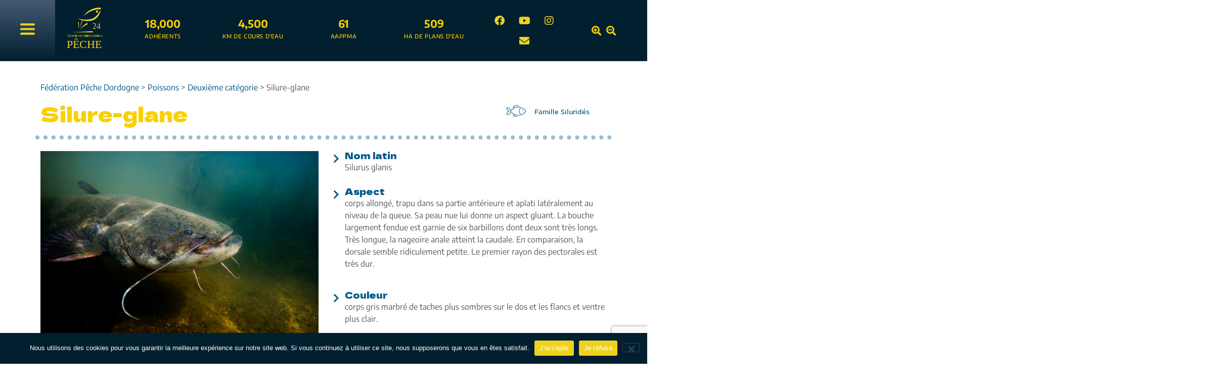

--- FILE ---
content_type: text/html; charset=UTF-8
request_url: https://www.federationpechedordogne.fr/poisson/2908-2/
body_size: 23659
content:
<!doctype html>
<html dir="ltr" lang="fr-FR" prefix="og: https://ogp.me/ns#">
<head>
	<meta charset="UTF-8">
	<meta name="viewport" content="width=device-width, initial-scale=1">
	<link rel="profile" href="https://gmpg.org/xfn/11">
	<title>Silure-glane | Fédération Pêche Dordogne</title>

		<!-- All in One SEO 4.9.1.1 - aioseo.com -->
	<meta name="robots" content="max-image-preview:large" />
	<link rel="canonical" href="https://www.federationpechedordogne.fr/poisson/2908-2/" />
	<meta name="generator" content="All in One SEO (AIOSEO) 4.9.1.1" />
		<meta property="og:locale" content="fr_FR" />
		<meta property="og:site_name" content="Fédération Pêche Dordogne | Fédération de la Dordogne pour la Pêche et la Protection du Milieu Aquatique" />
		<meta property="og:type" content="article" />
		<meta property="og:title" content="Silure-glane | Fédération Pêche Dordogne" />
		<meta property="og:url" content="https://www.federationpechedordogne.fr/poisson/2908-2/" />
		<meta property="article:published_time" content="2016-09-06T12:18:51+00:00" />
		<meta property="article:modified_time" content="2023-06-23T07:27:46+00:00" />
		<meta name="twitter:card" content="summary" />
		<meta name="twitter:title" content="Silure-glane | Fédération Pêche Dordogne" />
		<script type="application/ld+json" class="aioseo-schema">
			{"@context":"https:\/\/schema.org","@graph":[{"@type":"BreadcrumbList","@id":"https:\/\/www.federationpechedordogne.fr\/poisson\/2908-2\/#breadcrumblist","itemListElement":[{"@type":"ListItem","@id":"https:\/\/www.federationpechedordogne.fr#listItem","position":1,"name":"Accueil","item":"https:\/\/www.federationpechedordogne.fr","nextItem":{"@type":"ListItem","@id":"https:\/\/www.federationpechedordogne.fr\/poisson\/#listItem","name":"Poissons"}},{"@type":"ListItem","@id":"https:\/\/www.federationpechedordogne.fr\/poisson\/#listItem","position":2,"name":"Poissons","item":"https:\/\/www.federationpechedordogne.fr\/poisson\/","nextItem":{"@type":"ListItem","@id":"https:\/\/www.federationpechedordogne.fr\/categorie-de-poisson\/deuxieme-categorie\/#listItem","name":"Deuxi\u00e8me cat\u00e9gorie"},"previousItem":{"@type":"ListItem","@id":"https:\/\/www.federationpechedordogne.fr#listItem","name":"Accueil"}},{"@type":"ListItem","@id":"https:\/\/www.federationpechedordogne.fr\/categorie-de-poisson\/deuxieme-categorie\/#listItem","position":3,"name":"Deuxi\u00e8me cat\u00e9gorie","item":"https:\/\/www.federationpechedordogne.fr\/categorie-de-poisson\/deuxieme-categorie\/","nextItem":{"@type":"ListItem","@id":"https:\/\/www.federationpechedordogne.fr\/poisson\/2908-2\/#listItem","name":"Silure-glane"},"previousItem":{"@type":"ListItem","@id":"https:\/\/www.federationpechedordogne.fr\/poisson\/#listItem","name":"Poissons"}},{"@type":"ListItem","@id":"https:\/\/www.federationpechedordogne.fr\/poisson\/2908-2\/#listItem","position":4,"name":"Silure-glane","previousItem":{"@type":"ListItem","@id":"https:\/\/www.federationpechedordogne.fr\/categorie-de-poisson\/deuxieme-categorie\/#listItem","name":"Deuxi\u00e8me cat\u00e9gorie"}}]},{"@type":"Organization","@id":"https:\/\/www.federationpechedordogne.fr\/#organization","name":"F\u00e9d\u00e9ration P\u00eache Dordogne","description":"F\u00e9d\u00e9ration de la Dordogne pour la P\u00eache et la Protection du Milieu Aquatique","url":"https:\/\/www.federationpechedordogne.fr\/"},{"@type":"WebPage","@id":"https:\/\/www.federationpechedordogne.fr\/poisson\/2908-2\/#webpage","url":"https:\/\/www.federationpechedordogne.fr\/poisson\/2908-2\/","name":"Silure-glane | F\u00e9d\u00e9ration P\u00eache Dordogne","inLanguage":"fr-FR","isPartOf":{"@id":"https:\/\/www.federationpechedordogne.fr\/#website"},"breadcrumb":{"@id":"https:\/\/www.federationpechedordogne.fr\/poisson\/2908-2\/#breadcrumblist"},"image":{"@type":"ImageObject","url":"https:\/\/www.federationpechedordogne.fr\/files\/silure-glane-scaled.jpg","@id":"https:\/\/www.federationpechedordogne.fr\/poisson\/2908-2\/#mainImage","width":2560,"height":1703},"primaryImageOfPage":{"@id":"https:\/\/www.federationpechedordogne.fr\/poisson\/2908-2\/#mainImage"},"datePublished":"2016-09-06T13:18:51+01:00","dateModified":"2023-06-23T08:27:46+01:00"},{"@type":"WebSite","@id":"https:\/\/www.federationpechedordogne.fr\/#website","url":"https:\/\/www.federationpechedordogne.fr\/","name":"F\u00e9d\u00e9ration P\u00eache Dordogne","description":"F\u00e9d\u00e9ration de la Dordogne pour la P\u00eache et la Protection du Milieu Aquatique","inLanguage":"fr-FR","publisher":{"@id":"https:\/\/www.federationpechedordogne.fr\/#organization"}}]}
		</script>
		<!-- All in One SEO -->

<link rel='dns-prefetch' href='//cdn.jsdelivr.net' />
<link rel="alternate" type="application/rss+xml" title="Fédération Pêche Dordogne &raquo; Flux" href="https://www.federationpechedordogne.fr/feed/" />
<link rel="alternate" type="application/rss+xml" title="Fédération Pêche Dordogne &raquo; Flux des commentaires" href="https://www.federationpechedordogne.fr/comments/feed/" />
<link rel="alternate" title="oEmbed (JSON)" type="application/json+oembed" href="https://www.federationpechedordogne.fr/wp-json/oembed/1.0/embed?url=https%3A%2F%2Fwww.federationpechedordogne.fr%2Fpoisson%2F2908-2%2F" />
<link rel="alternate" title="oEmbed (XML)" type="text/xml+oembed" href="https://www.federationpechedordogne.fr/wp-json/oembed/1.0/embed?url=https%3A%2F%2Fwww.federationpechedordogne.fr%2Fpoisson%2F2908-2%2F&#038;format=xml" />
<style id='wp-img-auto-sizes-contain-inline-css'>
img:is([sizes=auto i],[sizes^="auto," i]){contain-intrinsic-size:3000px 1500px}
/*# sourceURL=wp-img-auto-sizes-contain-inline-css */
</style>
<style id='wp-emoji-styles-inline-css'>

	img.wp-smiley, img.emoji {
		display: inline !important;
		border: none !important;
		box-shadow: none !important;
		height: 1em !important;
		width: 1em !important;
		margin: 0 0.07em !important;
		vertical-align: -0.1em !important;
		background: none !important;
		padding: 0 !important;
	}
/*# sourceURL=wp-emoji-styles-inline-css */
</style>
<link rel='stylesheet' id='wp-block-library-css' href='https://www.federationpechedordogne.fr/wp-includes/css/dist/block-library/style.min.css?ver=16c6c8cdaa3e8b558f67b00b5b945a9b' media='all' />
<link rel='stylesheet' id='aioseo/css/src/vue/standalone/blocks/table-of-contents/global.scss-css' href='https://www.federationpechedordogne.fr/wp-content/plugins/all-in-one-seo-pack/dist/Lite/assets/css/table-of-contents/global.e90f6d47.css?ver=4.9.1.1' media='all' />
<style id='global-styles-inline-css'>
:root{--wp--preset--aspect-ratio--square: 1;--wp--preset--aspect-ratio--4-3: 4/3;--wp--preset--aspect-ratio--3-4: 3/4;--wp--preset--aspect-ratio--3-2: 3/2;--wp--preset--aspect-ratio--2-3: 2/3;--wp--preset--aspect-ratio--16-9: 16/9;--wp--preset--aspect-ratio--9-16: 9/16;--wp--preset--color--black: #000000;--wp--preset--color--cyan-bluish-gray: #abb8c3;--wp--preset--color--white: #ffffff;--wp--preset--color--pale-pink: #f78da7;--wp--preset--color--vivid-red: #cf2e2e;--wp--preset--color--luminous-vivid-orange: #ff6900;--wp--preset--color--luminous-vivid-amber: #fcb900;--wp--preset--color--light-green-cyan: #7bdcb5;--wp--preset--color--vivid-green-cyan: #00d084;--wp--preset--color--pale-cyan-blue: #8ed1fc;--wp--preset--color--vivid-cyan-blue: #0693e3;--wp--preset--color--vivid-purple: #9b51e0;--wp--preset--gradient--vivid-cyan-blue-to-vivid-purple: linear-gradient(135deg,rgb(6,147,227) 0%,rgb(155,81,224) 100%);--wp--preset--gradient--light-green-cyan-to-vivid-green-cyan: linear-gradient(135deg,rgb(122,220,180) 0%,rgb(0,208,130) 100%);--wp--preset--gradient--luminous-vivid-amber-to-luminous-vivid-orange: linear-gradient(135deg,rgb(252,185,0) 0%,rgb(255,105,0) 100%);--wp--preset--gradient--luminous-vivid-orange-to-vivid-red: linear-gradient(135deg,rgb(255,105,0) 0%,rgb(207,46,46) 100%);--wp--preset--gradient--very-light-gray-to-cyan-bluish-gray: linear-gradient(135deg,rgb(238,238,238) 0%,rgb(169,184,195) 100%);--wp--preset--gradient--cool-to-warm-spectrum: linear-gradient(135deg,rgb(74,234,220) 0%,rgb(151,120,209) 20%,rgb(207,42,186) 40%,rgb(238,44,130) 60%,rgb(251,105,98) 80%,rgb(254,248,76) 100%);--wp--preset--gradient--blush-light-purple: linear-gradient(135deg,rgb(255,206,236) 0%,rgb(152,150,240) 100%);--wp--preset--gradient--blush-bordeaux: linear-gradient(135deg,rgb(254,205,165) 0%,rgb(254,45,45) 50%,rgb(107,0,62) 100%);--wp--preset--gradient--luminous-dusk: linear-gradient(135deg,rgb(255,203,112) 0%,rgb(199,81,192) 50%,rgb(65,88,208) 100%);--wp--preset--gradient--pale-ocean: linear-gradient(135deg,rgb(255,245,203) 0%,rgb(182,227,212) 50%,rgb(51,167,181) 100%);--wp--preset--gradient--electric-grass: linear-gradient(135deg,rgb(202,248,128) 0%,rgb(113,206,126) 100%);--wp--preset--gradient--midnight: linear-gradient(135deg,rgb(2,3,129) 0%,rgb(40,116,252) 100%);--wp--preset--font-size--small: 13px;--wp--preset--font-size--medium: 20px;--wp--preset--font-size--large: 36px;--wp--preset--font-size--x-large: 42px;--wp--preset--spacing--20: 0.44rem;--wp--preset--spacing--30: 0.67rem;--wp--preset--spacing--40: 1rem;--wp--preset--spacing--50: 1.5rem;--wp--preset--spacing--60: 2.25rem;--wp--preset--spacing--70: 3.38rem;--wp--preset--spacing--80: 5.06rem;--wp--preset--shadow--natural: 6px 6px 9px rgba(0, 0, 0, 0.2);--wp--preset--shadow--deep: 12px 12px 50px rgba(0, 0, 0, 0.4);--wp--preset--shadow--sharp: 6px 6px 0px rgba(0, 0, 0, 0.2);--wp--preset--shadow--outlined: 6px 6px 0px -3px rgb(255, 255, 255), 6px 6px rgb(0, 0, 0);--wp--preset--shadow--crisp: 6px 6px 0px rgb(0, 0, 0);}:root { --wp--style--global--content-size: 800px;--wp--style--global--wide-size: 1200px; }:where(body) { margin: 0; }.wp-site-blocks > .alignleft { float: left; margin-right: 2em; }.wp-site-blocks > .alignright { float: right; margin-left: 2em; }.wp-site-blocks > .aligncenter { justify-content: center; margin-left: auto; margin-right: auto; }:where(.wp-site-blocks) > * { margin-block-start: 24px; margin-block-end: 0; }:where(.wp-site-blocks) > :first-child { margin-block-start: 0; }:where(.wp-site-blocks) > :last-child { margin-block-end: 0; }:root { --wp--style--block-gap: 24px; }:root :where(.is-layout-flow) > :first-child{margin-block-start: 0;}:root :where(.is-layout-flow) > :last-child{margin-block-end: 0;}:root :where(.is-layout-flow) > *{margin-block-start: 24px;margin-block-end: 0;}:root :where(.is-layout-constrained) > :first-child{margin-block-start: 0;}:root :where(.is-layout-constrained) > :last-child{margin-block-end: 0;}:root :where(.is-layout-constrained) > *{margin-block-start: 24px;margin-block-end: 0;}:root :where(.is-layout-flex){gap: 24px;}:root :where(.is-layout-grid){gap: 24px;}.is-layout-flow > .alignleft{float: left;margin-inline-start: 0;margin-inline-end: 2em;}.is-layout-flow > .alignright{float: right;margin-inline-start: 2em;margin-inline-end: 0;}.is-layout-flow > .aligncenter{margin-left: auto !important;margin-right: auto !important;}.is-layout-constrained > .alignleft{float: left;margin-inline-start: 0;margin-inline-end: 2em;}.is-layout-constrained > .alignright{float: right;margin-inline-start: 2em;margin-inline-end: 0;}.is-layout-constrained > .aligncenter{margin-left: auto !important;margin-right: auto !important;}.is-layout-constrained > :where(:not(.alignleft):not(.alignright):not(.alignfull)){max-width: var(--wp--style--global--content-size);margin-left: auto !important;margin-right: auto !important;}.is-layout-constrained > .alignwide{max-width: var(--wp--style--global--wide-size);}body .is-layout-flex{display: flex;}.is-layout-flex{flex-wrap: wrap;align-items: center;}.is-layout-flex > :is(*, div){margin: 0;}body .is-layout-grid{display: grid;}.is-layout-grid > :is(*, div){margin: 0;}body{padding-top: 0px;padding-right: 0px;padding-bottom: 0px;padding-left: 0px;}a:where(:not(.wp-element-button)){text-decoration: underline;}:root :where(.wp-element-button, .wp-block-button__link){background-color: #32373c;border-width: 0;color: #fff;font-family: inherit;font-size: inherit;font-style: inherit;font-weight: inherit;letter-spacing: inherit;line-height: inherit;padding-top: calc(0.667em + 2px);padding-right: calc(1.333em + 2px);padding-bottom: calc(0.667em + 2px);padding-left: calc(1.333em + 2px);text-decoration: none;text-transform: inherit;}.has-black-color{color: var(--wp--preset--color--black) !important;}.has-cyan-bluish-gray-color{color: var(--wp--preset--color--cyan-bluish-gray) !important;}.has-white-color{color: var(--wp--preset--color--white) !important;}.has-pale-pink-color{color: var(--wp--preset--color--pale-pink) !important;}.has-vivid-red-color{color: var(--wp--preset--color--vivid-red) !important;}.has-luminous-vivid-orange-color{color: var(--wp--preset--color--luminous-vivid-orange) !important;}.has-luminous-vivid-amber-color{color: var(--wp--preset--color--luminous-vivid-amber) !important;}.has-light-green-cyan-color{color: var(--wp--preset--color--light-green-cyan) !important;}.has-vivid-green-cyan-color{color: var(--wp--preset--color--vivid-green-cyan) !important;}.has-pale-cyan-blue-color{color: var(--wp--preset--color--pale-cyan-blue) !important;}.has-vivid-cyan-blue-color{color: var(--wp--preset--color--vivid-cyan-blue) !important;}.has-vivid-purple-color{color: var(--wp--preset--color--vivid-purple) !important;}.has-black-background-color{background-color: var(--wp--preset--color--black) !important;}.has-cyan-bluish-gray-background-color{background-color: var(--wp--preset--color--cyan-bluish-gray) !important;}.has-white-background-color{background-color: var(--wp--preset--color--white) !important;}.has-pale-pink-background-color{background-color: var(--wp--preset--color--pale-pink) !important;}.has-vivid-red-background-color{background-color: var(--wp--preset--color--vivid-red) !important;}.has-luminous-vivid-orange-background-color{background-color: var(--wp--preset--color--luminous-vivid-orange) !important;}.has-luminous-vivid-amber-background-color{background-color: var(--wp--preset--color--luminous-vivid-amber) !important;}.has-light-green-cyan-background-color{background-color: var(--wp--preset--color--light-green-cyan) !important;}.has-vivid-green-cyan-background-color{background-color: var(--wp--preset--color--vivid-green-cyan) !important;}.has-pale-cyan-blue-background-color{background-color: var(--wp--preset--color--pale-cyan-blue) !important;}.has-vivid-cyan-blue-background-color{background-color: var(--wp--preset--color--vivid-cyan-blue) !important;}.has-vivid-purple-background-color{background-color: var(--wp--preset--color--vivid-purple) !important;}.has-black-border-color{border-color: var(--wp--preset--color--black) !important;}.has-cyan-bluish-gray-border-color{border-color: var(--wp--preset--color--cyan-bluish-gray) !important;}.has-white-border-color{border-color: var(--wp--preset--color--white) !important;}.has-pale-pink-border-color{border-color: var(--wp--preset--color--pale-pink) !important;}.has-vivid-red-border-color{border-color: var(--wp--preset--color--vivid-red) !important;}.has-luminous-vivid-orange-border-color{border-color: var(--wp--preset--color--luminous-vivid-orange) !important;}.has-luminous-vivid-amber-border-color{border-color: var(--wp--preset--color--luminous-vivid-amber) !important;}.has-light-green-cyan-border-color{border-color: var(--wp--preset--color--light-green-cyan) !important;}.has-vivid-green-cyan-border-color{border-color: var(--wp--preset--color--vivid-green-cyan) !important;}.has-pale-cyan-blue-border-color{border-color: var(--wp--preset--color--pale-cyan-blue) !important;}.has-vivid-cyan-blue-border-color{border-color: var(--wp--preset--color--vivid-cyan-blue) !important;}.has-vivid-purple-border-color{border-color: var(--wp--preset--color--vivid-purple) !important;}.has-vivid-cyan-blue-to-vivid-purple-gradient-background{background: var(--wp--preset--gradient--vivid-cyan-blue-to-vivid-purple) !important;}.has-light-green-cyan-to-vivid-green-cyan-gradient-background{background: var(--wp--preset--gradient--light-green-cyan-to-vivid-green-cyan) !important;}.has-luminous-vivid-amber-to-luminous-vivid-orange-gradient-background{background: var(--wp--preset--gradient--luminous-vivid-amber-to-luminous-vivid-orange) !important;}.has-luminous-vivid-orange-to-vivid-red-gradient-background{background: var(--wp--preset--gradient--luminous-vivid-orange-to-vivid-red) !important;}.has-very-light-gray-to-cyan-bluish-gray-gradient-background{background: var(--wp--preset--gradient--very-light-gray-to-cyan-bluish-gray) !important;}.has-cool-to-warm-spectrum-gradient-background{background: var(--wp--preset--gradient--cool-to-warm-spectrum) !important;}.has-blush-light-purple-gradient-background{background: var(--wp--preset--gradient--blush-light-purple) !important;}.has-blush-bordeaux-gradient-background{background: var(--wp--preset--gradient--blush-bordeaux) !important;}.has-luminous-dusk-gradient-background{background: var(--wp--preset--gradient--luminous-dusk) !important;}.has-pale-ocean-gradient-background{background: var(--wp--preset--gradient--pale-ocean) !important;}.has-electric-grass-gradient-background{background: var(--wp--preset--gradient--electric-grass) !important;}.has-midnight-gradient-background{background: var(--wp--preset--gradient--midnight) !important;}.has-small-font-size{font-size: var(--wp--preset--font-size--small) !important;}.has-medium-font-size{font-size: var(--wp--preset--font-size--medium) !important;}.has-large-font-size{font-size: var(--wp--preset--font-size--large) !important;}.has-x-large-font-size{font-size: var(--wp--preset--font-size--x-large) !important;}
:root :where(.wp-block-pullquote){font-size: 1.5em;line-height: 1.6;}
/*# sourceURL=global-styles-inline-css */
</style>
<link rel='stylesheet' id='contact-form-7-css' href='https://www.federationpechedordogne.fr/wp-content/plugins/contact-form-7/includes/css/styles.css?ver=6.1.4' media='all' />
<link rel='stylesheet' id='cookie-notice-front-css' href='https://www.federationpechedordogne.fr/wp-content/plugins/cookie-notice/css/front.min.css?ver=2.5.10' media='all' />
<link rel='stylesheet' id='hello-elementor-theme-style-css' href='https://www.federationpechedordogne.fr/wp-content/themes/hello-elementor/assets/css/theme.css?ver=3.4.5' media='all' />
<link rel='stylesheet' id='hello-elementor-child-style-css' href='https://www.federationpechedordogne.fr/wp-content/themes/federation-peche-dordogne-elementor/style.css?ver=1753176956' media='all' />
<link rel='stylesheet' id='hello-elementor-css' href='https://www.federationpechedordogne.fr/wp-content/themes/hello-elementor/assets/css/reset.css?ver=3.4.5' media='all' />
<link rel='stylesheet' id='hello-elementor-header-footer-css' href='https://www.federationpechedordogne.fr/wp-content/themes/hello-elementor/assets/css/header-footer.css?ver=3.4.5' media='all' />
<link rel='stylesheet' id='elementor-frontend-css' href='https://www.federationpechedordogne.fr/wp-content/plugins/elementor/assets/css/frontend.min.css?ver=3.33.4' media='all' />
<link rel='stylesheet' id='elementor-post-6911-css' href='https://www.federationpechedordogne.fr/files/elementor/css/post-6911.css?ver=1766305933' media='all' />
<link rel='stylesheet' id='widget-counter-css' href='https://www.federationpechedordogne.fr/wp-content/plugins/elementor/assets/css/widget-counter.min.css?ver=3.33.4' media='all' />
<link rel='stylesheet' id='widget-social-icons-css' href='https://www.federationpechedordogne.fr/wp-content/plugins/elementor/assets/css/widget-social-icons.min.css?ver=3.33.4' media='all' />
<link rel='stylesheet' id='e-apple-webkit-css' href='https://www.federationpechedordogne.fr/wp-content/plugins/elementor/assets/css/conditionals/apple-webkit.min.css?ver=3.33.4' media='all' />
<link rel='stylesheet' id='widget-icon-list-css' href='https://www.federationpechedordogne.fr/wp-content/plugins/elementor/assets/css/widget-icon-list.min.css?ver=3.33.4' media='all' />
<link rel='stylesheet' id='e-sticky-css' href='https://www.federationpechedordogne.fr/wp-content/plugins/elementor-pro/assets/css/modules/sticky.min.css?ver=3.33.2' media='all' />
<link rel='stylesheet' id='eael-general-css' href='https://www.federationpechedordogne.fr/wp-content/plugins/essential-addons-for-elementor-lite/assets/front-end/css/view/general.min.css?ver=6.5.3' media='all' />
<link rel='stylesheet' id='eael-6964-css' href='https://www.federationpechedordogne.fr/files/essential-addons-elementor/eael-6964.css?ver=1687508866' media='all' />
<link rel='stylesheet' id='swiper-css' href='https://www.federationpechedordogne.fr/wp-content/plugins/elementor/assets/lib/swiper/v8/css/swiper.min.css?ver=8.4.5' media='all' />
<link rel='stylesheet' id='e-swiper-css' href='https://www.federationpechedordogne.fr/wp-content/plugins/elementor/assets/css/conditionals/e-swiper.min.css?ver=3.33.4' media='all' />
<link rel='stylesheet' id='eael-7330-css' href='https://www.federationpechedordogne.fr/files/essential-addons-elementor/eael-7330.css?ver=1687508866' media='all' />
<link rel='stylesheet' id='widget-heading-css' href='https://www.federationpechedordogne.fr/wp-content/plugins/elementor/assets/css/widget-heading.min.css?ver=3.33.4' media='all' />
<link rel='stylesheet' id='widget-image-box-css' href='https://www.federationpechedordogne.fr/wp-content/plugins/elementor/assets/css/widget-image-box.min.css?ver=3.33.4' media='all' />
<link rel='stylesheet' id='widget-divider-css' href='https://www.federationpechedordogne.fr/wp-content/plugins/elementor/assets/css/widget-divider.min.css?ver=3.33.4' media='all' />
<link rel='stylesheet' id='widget-image-css' href='https://www.federationpechedordogne.fr/wp-content/plugins/elementor/assets/css/widget-image.min.css?ver=3.33.4' media='all' />
<link rel='stylesheet' id='widget-icon-box-css' href='https://www.federationpechedordogne.fr/wp-content/plugins/elementor/assets/css/widget-icon-box.min.css?ver=3.33.4' media='all' />
<link rel='stylesheet' id='elementor-icons-css' href='https://www.federationpechedordogne.fr/wp-content/plugins/elementor/assets/lib/eicons/css/elementor-icons.min.css?ver=5.44.0' media='all' />
<style id='elementor-icons-inline-css'>

		.elementor-add-new-section .elementor-add-templately-promo-button{
            background-color: #5d4fff;
            background-image: url(https://www.federationpechedordogne.fr/wp-content/plugins/essential-addons-for-elementor-lite/assets/admin/images/templately/logo-icon.svg);
            background-repeat: no-repeat;
            background-position: center center;
            position: relative;
        }
        
		.elementor-add-new-section .elementor-add-templately-promo-button > i{
            height: 12px;
        }
        
        body .elementor-add-new-section .elementor-add-section-area-button {
            margin-left: 0;
        }

		.elementor-add-new-section .elementor-add-templately-promo-button{
            background-color: #5d4fff;
            background-image: url(https://www.federationpechedordogne.fr/wp-content/plugins/essential-addons-for-elementor-lite/assets/admin/images/templately/logo-icon.svg);
            background-repeat: no-repeat;
            background-position: center center;
            position: relative;
        }
        
		.elementor-add-new-section .elementor-add-templately-promo-button > i{
            height: 12px;
        }
        
        body .elementor-add-new-section .elementor-add-section-area-button {
            margin-left: 0;
        }

		.elementor-add-new-section .elementor-add-templately-promo-button{
            background-color: #5d4fff;
            background-image: url(https://www.federationpechedordogne.fr/wp-content/plugins/essential-addons-for-elementor-lite/assets/admin/images/templately/logo-icon.svg);
            background-repeat: no-repeat;
            background-position: center center;
            position: relative;
        }
        
		.elementor-add-new-section .elementor-add-templately-promo-button > i{
            height: 12px;
        }
        
        body .elementor-add-new-section .elementor-add-section-area-button {
            margin-left: 0;
        }

		.elementor-add-new-section .elementor-add-templately-promo-button{
            background-color: #5d4fff;
            background-image: url(https://www.federationpechedordogne.fr/wp-content/plugins/essential-addons-for-elementor-lite/assets/admin/images/templately/logo-icon.svg);
            background-repeat: no-repeat;
            background-position: center center;
            position: relative;
        }
        
		.elementor-add-new-section .elementor-add-templately-promo-button > i{
            height: 12px;
        }
        
        body .elementor-add-new-section .elementor-add-section-area-button {
            margin-left: 0;
        }
/*# sourceURL=elementor-icons-inline-css */
</style>
<link rel='stylesheet' id='stratum-menu-widgets-style-css' href='https://www.federationpechedordogne.fr/wp-content/plugins/stratum-menu/assets/css/style.min.css?ver=1.0.3' media='all' />
<link rel='stylesheet' id='elementor-post-6948-css' href='https://www.federationpechedordogne.fr/files/elementor/css/post-6948.css?ver=1768487582' media='all' />
<link rel='stylesheet' id='leaflet-css' href='https://www.federationpechedordogne.fr/wp-content/plugins/osm-map-elementor/assets/leaflet/leaflet.css?ver=1.3.1' media='all' />
<link rel='stylesheet' id='mapbox-gl-css' href='https://www.federationpechedordogne.fr/wp-content/plugins/osm-map-elementor/assets/css/mapbox-gl.css?ver=1.3.1' media='all' />
<link rel='stylesheet' id='leaflet-fa-markers-css' href='https://www.federationpechedordogne.fr/wp-content/plugins/osm-map-elementor/assets/leaflet-fa-markers/L.Icon.FontAwesome.css?ver=1.3.1' media='all' />
<link rel='stylesheet' id='osm-map-elementor-css' href='https://www.federationpechedordogne.fr/wp-content/plugins/osm-map-elementor/assets/css/osm-map-elementor.css?ver=1.3.1' media='all' />
<link rel='stylesheet' id='elementor-post-6964-css' href='https://www.federationpechedordogne.fr/files/elementor/css/post-6964.css?ver=1766305934' media='all' />
<link rel='stylesheet' id='elementor-post-7330-css' href='https://www.federationpechedordogne.fr/files/elementor/css/post-7330.css?ver=1766306163' media='all' />
<link rel='stylesheet' id='ecs-styles-css' href='https://www.federationpechedordogne.fr/wp-content/plugins/ele-custom-skin/assets/css/ecs-style.css?ver=3.1.9' media='all' />
<link rel='stylesheet' id='elementor-post-7939-css' href='https://www.federationpechedordogne.fr/files/elementor/css/post-7939.css?ver=1677597426' media='all' />
<link rel='stylesheet' id='elementor-post-8037-css' href='https://www.federationpechedordogne.fr/files/elementor/css/post-8037.css?ver=1683192811' media='all' />
<link rel='stylesheet' id='elementor-post-8408-css' href='https://www.federationpechedordogne.fr/files/elementor/css/post-8408.css?ver=1687187154' media='all' />
<link rel='stylesheet' id='elementor-post-8683-css' href='https://www.federationpechedordogne.fr/files/elementor/css/post-8683.css?ver=1687265866' media='all' />
<link rel='stylesheet' id='elementor-post-8730-css' href='https://www.federationpechedordogne.fr/files/elementor/css/post-8730.css?ver=1687265710' media='all' />
<link rel='stylesheet' id='elementor-post-9908-css' href='https://www.federationpechedordogne.fr/files/elementor/css/post-9908.css?ver=1687257403' media='all' />
<link rel='stylesheet' id='elementor-post-10839-css' href='https://www.federationpechedordogne.fr/files/elementor/css/post-10839.css?ver=1688398098' media='all' />
<link rel='stylesheet' id='elementor-post-10886-css' href='https://www.federationpechedordogne.fr/files/elementor/css/post-10886.css?ver=1688393502' media='all' />
<link rel='stylesheet' id='elementor-gf-local-roboto-css' href='https://www.federationpechedordogne.fr/files/elementor/google-fonts/css/roboto.css?ver=1743418668' media='all' />
<link rel='stylesheet' id='elementor-gf-local-robotoslab-css' href='https://www.federationpechedordogne.fr/files/elementor/google-fonts/css/robotoslab.css?ver=1743418670' media='all' />
<link rel='stylesheet' id='elementor-gf-local-encodesans-css' href='https://www.federationpechedordogne.fr/files/elementor/google-fonts/css/encodesans.css?ver=1743418671' media='all' />
<link rel='stylesheet' id='elementor-gf-local-delagothicone-css' href='https://www.federationpechedordogne.fr/files/elementor/google-fonts/css/delagothicone.css?ver=1743418675' media='all' />
<link rel='stylesheet' id='elementor-gf-local-encodesansexpanded-css' href='https://www.federationpechedordogne.fr/files/elementor/google-fonts/css/encodesansexpanded.css?ver=1743418677' media='all' />
<link rel='stylesheet' id='elementor-icons-shared-0-css' href='https://www.federationpechedordogne.fr/wp-content/plugins/elementor/assets/lib/font-awesome/css/fontawesome.min.css?ver=5.15.3' media='all' />
<link rel='stylesheet' id='elementor-icons-fa-brands-css' href='https://www.federationpechedordogne.fr/wp-content/plugins/elementor/assets/lib/font-awesome/css/brands.min.css?ver=5.15.3' media='all' />
<link rel='stylesheet' id='elementor-icons-fa-solid-css' href='https://www.federationpechedordogne.fr/wp-content/plugins/elementor/assets/lib/font-awesome/css/solid.min.css?ver=5.15.3' media='all' />
<script src="https://www.federationpechedordogne.fr/wp-includes/js/jquery/jquery.min.js?ver=3.7.1" id="jquery-core-js"></script>
<script src="https://www.federationpechedordogne.fr/wp-includes/js/jquery/jquery-migrate.min.js?ver=3.4.1" id="jquery-migrate-js"></script>
<script id="cookie-notice-front-js-before">
var cnArgs = {"ajaxUrl":"https:\/\/www.federationpechedordogne.fr\/wp-admin\/admin-ajax.php","nonce":"d31df1266f","hideEffect":"fade","position":"bottom","onScroll":false,"onScrollOffset":100,"onClick":false,"cookieName":"cookie_notice_accepted","cookieTime":31536000,"cookieTimeRejected":2592000,"globalCookie":false,"redirection":false,"cache":true,"revokeCookies":false,"revokeCookiesOpt":"automatic"};

//# sourceURL=cookie-notice-front-js-before
</script>
<script src="https://www.federationpechedordogne.fr/wp-content/plugins/cookie-notice/js/front.min.js?ver=2.5.10" id="cookie-notice-front-js"></script>
<script id="ecs_ajax_load-js-extra">
var ecs_ajax_params = {"ajaxurl":"https://www.federationpechedordogne.fr/wp-admin/admin-ajax.php","posts":"{\"page\":0,\"poisson\":\"2908-2\",\"post_type\":\"poisson\",\"name\":\"2908-2\",\"error\":\"\",\"m\":\"\",\"p\":0,\"post_parent\":\"\",\"subpost\":\"\",\"subpost_id\":\"\",\"attachment\":\"\",\"attachment_id\":0,\"pagename\":\"\",\"page_id\":0,\"second\":\"\",\"minute\":\"\",\"hour\":\"\",\"day\":0,\"monthnum\":0,\"year\":0,\"w\":0,\"category_name\":\"\",\"tag\":\"\",\"cat\":\"\",\"tag_id\":\"\",\"author\":\"\",\"author_name\":\"\",\"feed\":\"\",\"tb\":\"\",\"paged\":0,\"meta_key\":\"\",\"meta_value\":\"\",\"preview\":\"\",\"s\":\"\",\"sentence\":\"\",\"title\":\"\",\"fields\":\"all\",\"menu_order\":\"\",\"embed\":\"\",\"category__in\":[],\"category__not_in\":[],\"category__and\":[],\"post__in\":[],\"post__not_in\":[],\"post_name__in\":[],\"tag__in\":[],\"tag__not_in\":[],\"tag__and\":[],\"tag_slug__in\":[],\"tag_slug__and\":[],\"post_parent__in\":[],\"post_parent__not_in\":[],\"author__in\":[],\"author__not_in\":[],\"search_columns\":[],\"orderby\":\"title\",\"order\":\"ASC\",\"ignore_sticky_posts\":false,\"suppress_filters\":false,\"cache_results\":true,\"update_post_term_cache\":true,\"update_menu_item_cache\":false,\"lazy_load_term_meta\":true,\"update_post_meta_cache\":true,\"posts_per_page\":10,\"nopaging\":false,\"comments_per_page\":\"50\",\"no_found_rows\":false}"};
//# sourceURL=ecs_ajax_load-js-extra
</script>
<script src="https://www.federationpechedordogne.fr/wp-content/plugins/ele-custom-skin/assets/js/ecs_ajax_pagination.js?ver=3.1.9" id="ecs_ajax_load-js"></script>
<script src="https://www.federationpechedordogne.fr/wp-content/plugins/ele-custom-skin/assets/js/ecs.js?ver=3.1.9" id="ecs-script-js"></script>
<link rel="https://api.w.org/" href="https://www.federationpechedordogne.fr/wp-json/" /><link rel="alternate" title="JSON" type="application/json" href="https://www.federationpechedordogne.fr/wp-json/wp/v2/poisson/2908" /><link rel="EditURI" type="application/rsd+xml" title="RSD" href="https://www.federationpechedordogne.fr/xmlrpc.php?rsd" />

<link rel='shortlink' href='https://www.federationpechedordogne.fr/?p=2908' />
<meta name="generator" content="Elementor 3.33.4; features: additional_custom_breakpoints; settings: css_print_method-external, google_font-enabled, font_display-swap">
			<style>
				.e-con.e-parent:nth-of-type(n+4):not(.e-lazyloaded):not(.e-no-lazyload),
				.e-con.e-parent:nth-of-type(n+4):not(.e-lazyloaded):not(.e-no-lazyload) * {
					background-image: none !important;
				}
				@media screen and (max-height: 1024px) {
					.e-con.e-parent:nth-of-type(n+3):not(.e-lazyloaded):not(.e-no-lazyload),
					.e-con.e-parent:nth-of-type(n+3):not(.e-lazyloaded):not(.e-no-lazyload) * {
						background-image: none !important;
					}
				}
				@media screen and (max-height: 640px) {
					.e-con.e-parent:nth-of-type(n+2):not(.e-lazyloaded):not(.e-no-lazyload),
					.e-con.e-parent:nth-of-type(n+2):not(.e-lazyloaded):not(.e-no-lazyload) * {
						background-image: none !important;
					}
				}
			</style>
			<link rel="icon" href="https://www.federationpechedordogne.fr/files/logo2017-150x150.png" sizes="32x32" />
<link rel="icon" href="https://www.federationpechedordogne.fr/files/logo2017.png" sizes="192x192" />
<link rel="apple-touch-icon" href="https://www.federationpechedordogne.fr/files/logo2017.png" />
<meta name="msapplication-TileImage" content="https://www.federationpechedordogne.fr/files/logo2017.png" />
</head>
<body class="wp-singular poisson-template-default single single-poisson postid-2908 wp-embed-responsive wp-theme-hello-elementor wp-child-theme-federation-peche-dordogne-elementor cookies-not-set hello-elementor-default elementor-default elementor-kit-6911 elementor-page-7330">


<a class="skip-link screen-reader-text" href="#content">Aller au contenu</a>

		<header data-elementor-type="header" data-elementor-id="6948" class="elementor elementor-6948 elementor-location-header" data-elementor-post-type="elementor_library">
					<section data-particle_enable="false" data-particle-mobile-disabled="false" class="elementor-section elementor-top-section elementor-element elementor-element-7119323d elementor-section-full_width elementor-hidden-mobile elementor-hidden-tablet elementor-section-height-default elementor-section-height-default" data-id="7119323d" data-element_type="section" data-settings="{&quot;background_background&quot;:&quot;classic&quot;,&quot;sticky&quot;:&quot;top&quot;,&quot;sticky_on&quot;:[&quot;desktop&quot;,&quot;tablet&quot;,&quot;mobile&quot;],&quot;sticky_offset&quot;:0,&quot;sticky_effects_offset&quot;:0,&quot;sticky_anchor_link_offset&quot;:0}">
						<div class="elementor-container elementor-column-gap-default">
					<div class="elementor-column elementor-col-12 elementor-top-column elementor-element elementor-element-46872326" data-id="46872326" data-element_type="column" data-settings="{&quot;background_background&quot;:&quot;gradient&quot;}">
			<div class="elementor-widget-wrap elementor-element-populated">
						<div class="elementor-element elementor-element-741ae121 elementor-view-default elementor-widget elementor-widget-icon" data-id="741ae121" data-element_type="widget" data-widget_type="icon.default">
				<div class="elementor-widget-container">
							<div class="elementor-icon-wrapper">
			<a class="elementor-icon" href="#elementor-action%3Aaction%3Dpopup%3Aopen%26settings%3DeyJpZCI6IjY5NTMiLCJ0b2dnbGUiOmZhbHNlfQ%3D%3D">
			<svg xmlns="http://www.w3.org/2000/svg" xmlns:xlink="http://www.w3.org/1999/xlink" id="Layer_1" x="0px" y="0px" viewBox="0 0 122.88 95.95" style="enable-background:new 0 0 122.88 95.95" xml:space="preserve"><style type="text/css">.st0{fill-rule:evenodd;clip-rule:evenodd;}</style><g><path class="st0" d="M8.94,0h105c4.92,0,8.94,4.02,8.94,8.94l0,0c0,4.92-4.02,8.94-8.94,8.94h-105C4.02,17.88,0,13.86,0,8.94l0,0 C0,4.02,4.02,0,8.94,0L8.94,0z M8.94,78.07h105c4.92,0,8.94,4.02,8.94,8.94l0,0c0,4.92-4.02,8.94-8.94,8.94h-105 C4.02,95.95,0,91.93,0,87.01l0,0C0,82.09,4.02,78.07,8.94,78.07L8.94,78.07z M8.94,39.03h105c4.92,0,8.94,4.02,8.94,8.94l0,0 c0,4.92-4.02,8.94-8.94,8.94h-105C4.02,56.91,0,52.89,0,47.97l0,0C0,43.06,4.02,39.03,8.94,39.03L8.94,39.03z"></path></g></svg>			</a>
		</div>
						</div>
				</div>
					</div>
		</div>
				<div class="elementor-column elementor-col-12 elementor-top-column elementor-element elementor-element-6865c505" data-id="6865c505" data-element_type="column">
			<div class="elementor-widget-wrap elementor-element-populated">
						<div class="elementor-element elementor-element-5958130 elementor-view-default elementor-widget elementor-widget-icon" data-id="5958130" data-element_type="widget" data-widget_type="icon.default">
				<div class="elementor-widget-container">
							<div class="elementor-icon-wrapper">
			<a class="elementor-icon" href="https://www.federationpechedordogne.fr/">
			<svg xmlns="http://www.w3.org/2000/svg" id="a" viewBox="0 0 577.68 717.93"><defs><style>.b{letter-spacing:-.02em;}.c{font-family:ITCAvantGardeStd-MdCn, ITC Avant Garde Gothic Std;font-size:46.46px;}.d{letter-spacing:0em;}.e{letter-spacing:-.07em;}.f{font-family:ITCAvantGardeStd-DemiCn, ITC Avant Garde Gothic Std;font-size:137.5px;letter-spacing:-.03em;}.g{letter-spacing:-.07em;}.h{font-family:ITCAvantGardeStd-Bk, ITC Avant Garde Gothic Std;font-size:182.81px;}.i{letter-spacing:0em;}</style></defs><path d="M281.45,143.59S355.31-4.13,566.34,.09V28.81s-162.49-13.95-284.89,114.77Z"></path><polygon points="423.89 394.11 86.25 414.76 443.74 414.76 423.89 394.11"></polygon><path d="M347.92,256.49s-54.87,8.44-130.84,111.85c0,0,71.75-73.86,120.29-82.3l10.55-29.54Z"></path><polygon points="185.43 245.94 200.2 245.94 200.2 352.29 185.43 245.94"></polygon><path d="M558.95,47.57c-80.19,143.5-164.6,145.61-164.6,145.61-154.05,25.32-223.69-21.1-223.69-21.1,26.69,18.68,55,31.01,82.4,39.02-6.56,17.34-27.82,75.2-42.11,133.72h2.54s33.59-100.32,50.4-130.77c76.5,19.45,143.13,6.57,143.13,6.57,135.06-31.65,157.22-173.04,157.22-173.04h-5.28Z"></path><circle cx="501.98" cy="66.56" r="18.99"></circle><text class="f" transform="translate(429.61 354.12)"><tspan x="0" y="0">24</tspan></text><text class="c" transform="translate(9.42 488.89)"><tspan x="0" y="0">FÉDÉR</tspan><tspan class="e" x="116.38" y="0">A</tspan><tspan x="136.87" y="0">TION DÉ</tspan><tspan class="g" x="285.21" y="0">P</tspan><tspan class="i" x="305.83" y="0">A</tspan><tspan class="b" x="329.71" y="0">R</tspan><tspan x="352.9" y="0">TEMEN</tspan><tspan class="e" x="479.17" y="0">T</tspan><tspan class="d" x="495.39" y="0">ALE</tspan></text><text class="h" transform="translate(0 675.89)"><tspan x="0" y="0">PÊCHE</tspan></text></svg>			</a>
		</div>
						</div>
				</div>
					</div>
		</div>
				<div class="elementor-column elementor-col-12 elementor-top-column elementor-element elementor-element-5f2f3aa" data-id="5f2f3aa" data-element_type="column">
			<div class="elementor-widget-wrap elementor-element-populated">
						<div class="elementor-element elementor-element-180ba5c elementor-widget elementor-widget-counter" data-id="180ba5c" data-element_type="widget" data-widget_type="counter.default">
				<div class="elementor-widget-container">
							<div class="elementor-counter">
			<div class="elementor-counter-title">Adhérents</div>			<div class="elementor-counter-number-wrapper">
				<span class="elementor-counter-number-prefix"></span>
				<span class="elementor-counter-number" data-duration="2000" data-to-value="18000" data-from-value="0" data-delimiter=",">0</span>
				<span class="elementor-counter-number-suffix"></span>
			</div>
		</div>
						</div>
				</div>
					</div>
		</div>
				<div class="elementor-column elementor-col-12 elementor-top-column elementor-element elementor-element-a09c437" data-id="a09c437" data-element_type="column">
			<div class="elementor-widget-wrap elementor-element-populated">
						<div class="elementor-element elementor-element-b4e7e7b elementor-widget elementor-widget-counter" data-id="b4e7e7b" data-element_type="widget" data-widget_type="counter.default">
				<div class="elementor-widget-container">
							<div class="elementor-counter">
			<div class="elementor-counter-title">km de cours d'eau</div>			<div class="elementor-counter-number-wrapper">
				<span class="elementor-counter-number-prefix"></span>
				<span class="elementor-counter-number" data-duration="2000" data-to-value="4500" data-from-value="0" data-delimiter=",">0</span>
				<span class="elementor-counter-number-suffix"></span>
			</div>
		</div>
						</div>
				</div>
					</div>
		</div>
				<div class="elementor-column elementor-col-12 elementor-top-column elementor-element elementor-element-7d7453b" data-id="7d7453b" data-element_type="column">
			<div class="elementor-widget-wrap elementor-element-populated">
						<div class="elementor-element elementor-element-1755f10 elementor-widget elementor-widget-counter" data-id="1755f10" data-element_type="widget" data-widget_type="counter.default">
				<div class="elementor-widget-container">
							<div class="elementor-counter">
			<div class="elementor-counter-title">AAPPMA</div>			<div class="elementor-counter-number-wrapper">
				<span class="elementor-counter-number-prefix"></span>
				<span class="elementor-counter-number" data-duration="2000" data-to-value="61" data-from-value="0" data-delimiter=",">0</span>
				<span class="elementor-counter-number-suffix"></span>
			</div>
		</div>
						</div>
				</div>
					</div>
		</div>
				<div class="elementor-column elementor-col-12 elementor-top-column elementor-element elementor-element-b7ad745" data-id="b7ad745" data-element_type="column">
			<div class="elementor-widget-wrap elementor-element-populated">
						<div class="elementor-element elementor-element-fe09aa9 elementor-widget elementor-widget-counter" data-id="fe09aa9" data-element_type="widget" data-widget_type="counter.default">
				<div class="elementor-widget-container">
							<div class="elementor-counter">
			<div class="elementor-counter-title">ha de plans d'eau</div>			<div class="elementor-counter-number-wrapper">
				<span class="elementor-counter-number-prefix"></span>
				<span class="elementor-counter-number" data-duration="2000" data-to-value="509" data-from-value="0" data-delimiter=",">0</span>
				<span class="elementor-counter-number-suffix"></span>
			</div>
		</div>
						</div>
				</div>
					</div>
		</div>
				<div class="elementor-column elementor-col-12 elementor-top-column elementor-element elementor-element-33209e1e" data-id="33209e1e" data-element_type="column">
			<div class="elementor-widget-wrap elementor-element-populated">
						<div class="elementor-element elementor-element-6e28d30b elementor-shape-rounded elementor-grid-0 e-grid-align-center elementor-widget elementor-widget-social-icons" data-id="6e28d30b" data-element_type="widget" data-widget_type="social-icons.default">
				<div class="elementor-widget-container">
							<div class="elementor-social-icons-wrapper elementor-grid" role="list">
							<span class="elementor-grid-item" role="listitem">
					<a class="elementor-icon elementor-social-icon elementor-social-icon-facebook elementor-repeater-item-18cc4a1" href="https://www.facebook.com/F%C3%A9d%C3%A9ration-p%C3%AAche-Dordogne-106531759500107/" target="_blank">
						<span class="elementor-screen-only">Facebook</span>
						<i aria-hidden="true" class="fab fa-facebook"></i>					</a>
				</span>
							<span class="elementor-grid-item" role="listitem">
					<a class="elementor-icon elementor-social-icon elementor-social-icon-youtube elementor-repeater-item-ac9eb7c" href="https://www.youtube.com/channel/UCfbpuEVFGrOLyZ2kO7SgweA" target="_blank">
						<span class="elementor-screen-only">Youtube</span>
						<i aria-hidden="true" class="fab fa-youtube"></i>					</a>
				</span>
							<span class="elementor-grid-item" role="listitem">
					<a class="elementor-icon elementor-social-icon elementor-social-icon-instagram elementor-repeater-item-332e09f" href="https://instagram.com/federationdepeche24?igshid=YmMyMTA2M2Y=" target="_blank">
						<span class="elementor-screen-only">Instagram</span>
						<i aria-hidden="true" class="fab fa-instagram"></i>					</a>
				</span>
							<span class="elementor-grid-item" role="listitem">
					<a class="elementor-icon elementor-social-icon elementor-social-icon-envelope elementor-repeater-item-d8b4c35" href="/contact/" target="_blank">
						<span class="elementor-screen-only">Envelope</span>
						<i aria-hidden="true" class="fas fa-envelope"></i>					</a>
				</span>
					</div>
						</div>
				</div>
					</div>
		</div>
				<div class="elementor-column elementor-col-12 elementor-top-column elementor-element elementor-element-b2b6dd0" data-id="b2b6dd0" data-element_type="column">
			<div class="elementor-widget-wrap elementor-element-populated">
						<div class="elementor-element elementor-element-051d61b elementor-icon-list--layout-inline elementor-align-center elementor-list-item-link-full_width elementor-widget elementor-widget-icon-list" data-id="051d61b" data-element_type="widget" id="zoomText" data-widget_type="icon-list.default">
				<div class="elementor-widget-container">
							<ul class="elementor-icon-list-items elementor-inline-items">
							<li class="elementor-icon-list-item elementor-inline-item">
											<span class="elementor-icon-list-icon">
							<i aria-hidden="true" class="fas fa-search-plus"></i>						</span>
										<span class="elementor-icon-list-text"></span>
									</li>
								<li class="elementor-icon-list-item elementor-inline-item">
											<span class="elementor-icon-list-icon">
							<i aria-hidden="true" class="fas fa-search-minus"></i>						</span>
										<span class="elementor-icon-list-text"></span>
									</li>
						</ul>
						</div>
				</div>
					</div>
		</div>
					</div>
		</section>
				<section data-particle_enable="false" data-particle-mobile-disabled="false" class="elementor-section elementor-top-section elementor-element elementor-element-105785d elementor-hidden-desktop elementor-hidden-tablet elementor-section-boxed elementor-section-height-default elementor-section-height-default" data-id="105785d" data-element_type="section" data-settings="{&quot;background_background&quot;:&quot;classic&quot;,&quot;sticky&quot;:&quot;top&quot;,&quot;sticky_on&quot;:[&quot;desktop&quot;,&quot;tablet&quot;,&quot;mobile&quot;],&quot;sticky_offset&quot;:0,&quot;sticky_effects_offset&quot;:0,&quot;sticky_anchor_link_offset&quot;:0}">
						<div class="elementor-container elementor-column-gap-default">
					<div class="elementor-column elementor-col-33 elementor-top-column elementor-element elementor-element-83a4520" data-id="83a4520" data-element_type="column">
			<div class="elementor-widget-wrap elementor-element-populated">
						<div class="elementor-element elementor-element-b615c24 elementor-view-default elementor-widget elementor-widget-icon" data-id="b615c24" data-element_type="widget" data-widget_type="icon.default">
				<div class="elementor-widget-container">
							<div class="elementor-icon-wrapper">
			<a class="elementor-icon" href="https://www.federationpechedordogne.fr/">
			<svg xmlns="http://www.w3.org/2000/svg" id="a" viewBox="0 0 577.68 717.93"><defs><style>.b{letter-spacing:-.02em;}.c{font-family:ITCAvantGardeStd-MdCn, ITC Avant Garde Gothic Std;font-size:46.46px;}.d{letter-spacing:0em;}.e{letter-spacing:-.07em;}.f{font-family:ITCAvantGardeStd-DemiCn, ITC Avant Garde Gothic Std;font-size:137.5px;letter-spacing:-.03em;}.g{letter-spacing:-.07em;}.h{font-family:ITCAvantGardeStd-Bk, ITC Avant Garde Gothic Std;font-size:182.81px;}.i{letter-spacing:0em;}</style></defs><path d="M281.45,143.59S355.31-4.13,566.34,.09V28.81s-162.49-13.95-284.89,114.77Z"></path><polygon points="423.89 394.11 86.25 414.76 443.74 414.76 423.89 394.11"></polygon><path d="M347.92,256.49s-54.87,8.44-130.84,111.85c0,0,71.75-73.86,120.29-82.3l10.55-29.54Z"></path><polygon points="185.43 245.94 200.2 245.94 200.2 352.29 185.43 245.94"></polygon><path d="M558.95,47.57c-80.19,143.5-164.6,145.61-164.6,145.61-154.05,25.32-223.69-21.1-223.69-21.1,26.69,18.68,55,31.01,82.4,39.02-6.56,17.34-27.82,75.2-42.11,133.72h2.54s33.59-100.32,50.4-130.77c76.5,19.45,143.13,6.57,143.13,6.57,135.06-31.65,157.22-173.04,157.22-173.04h-5.28Z"></path><circle cx="501.98" cy="66.56" r="18.99"></circle><text class="f" transform="translate(429.61 354.12)"><tspan x="0" y="0">24</tspan></text><text class="c" transform="translate(9.42 488.89)"><tspan x="0" y="0">FÉDÉR</tspan><tspan class="e" x="116.38" y="0">A</tspan><tspan x="136.87" y="0">TION DÉ</tspan><tspan class="g" x="285.21" y="0">P</tspan><tspan class="i" x="305.83" y="0">A</tspan><tspan class="b" x="329.71" y="0">R</tspan><tspan x="352.9" y="0">TEMEN</tspan><tspan class="e" x="479.17" y="0">T</tspan><tspan class="d" x="495.39" y="0">ALE</tspan></text><text class="h" transform="translate(0 675.89)"><tspan x="0" y="0">PÊCHE</tspan></text></svg>			</a>
		</div>
						</div>
				</div>
					</div>
		</div>
				<div class="elementor-column elementor-col-33 elementor-top-column elementor-element elementor-element-73a9bb4" data-id="73a9bb4" data-element_type="column">
			<div class="elementor-widget-wrap elementor-element-populated">
						<div class="elementor-element elementor-element-bac6caa elementor-icon-list--layout-inline elementor-align-center elementor-mobile-align-left elementor-list-item-link-full_width elementor-widget elementor-widget-icon-list" data-id="bac6caa" data-element_type="widget" id="zoomText" data-widget_type="icon-list.default">
				<div class="elementor-widget-container">
							<ul class="elementor-icon-list-items elementor-inline-items">
							<li class="elementor-icon-list-item elementor-inline-item">
											<span class="elementor-icon-list-icon">
							<i aria-hidden="true" class="fas fa-search-plus"></i>						</span>
										<span class="elementor-icon-list-text"></span>
									</li>
								<li class="elementor-icon-list-item elementor-inline-item">
											<span class="elementor-icon-list-icon">
							<i aria-hidden="true" class="fas fa-search-minus"></i>						</span>
										<span class="elementor-icon-list-text"></span>
									</li>
						</ul>
						</div>
				</div>
					</div>
		</div>
				<div class="elementor-column elementor-col-33 elementor-top-column elementor-element elementor-element-a0df517" data-id="a0df517" data-element_type="column">
			<div class="elementor-widget-wrap elementor-element-populated">
						<div class="elementor-element elementor-element-589367d elementor-view-default elementor-widget elementor-widget-icon" data-id="589367d" data-element_type="widget" data-widget_type="icon.default">
				<div class="elementor-widget-container">
							<div class="elementor-icon-wrapper">
			<a class="elementor-icon" href="#elementor-action%3Aaction%3Dpopup%3Aopen%26settings%3DeyJpZCI6IjY5NTMiLCJ0b2dnbGUiOmZhbHNlfQ%3D%3D">
			<svg xmlns="http://www.w3.org/2000/svg" xmlns:xlink="http://www.w3.org/1999/xlink" id="Layer_1" x="0px" y="0px" viewBox="0 0 122.88 95.95" style="enable-background:new 0 0 122.88 95.95" xml:space="preserve"><style type="text/css">.st0{fill-rule:evenodd;clip-rule:evenodd;}</style><g><path class="st0" d="M8.94,0h105c4.92,0,8.94,4.02,8.94,8.94l0,0c0,4.92-4.02,8.94-8.94,8.94h-105C4.02,17.88,0,13.86,0,8.94l0,0 C0,4.02,4.02,0,8.94,0L8.94,0z M8.94,78.07h105c4.92,0,8.94,4.02,8.94,8.94l0,0c0,4.92-4.02,8.94-8.94,8.94h-105 C4.02,95.95,0,91.93,0,87.01l0,0C0,82.09,4.02,78.07,8.94,78.07L8.94,78.07z M8.94,39.03h105c4.92,0,8.94,4.02,8.94,8.94l0,0 c0,4.92-4.02,8.94-8.94,8.94h-105C4.02,56.91,0,52.89,0,47.97l0,0C0,43.06,4.02,39.03,8.94,39.03L8.94,39.03z"></path></g></svg>			</a>
		</div>
						</div>
				</div>
					</div>
		</div>
					</div>
		</section>
				<section data-particle_enable="false" data-particle-mobile-disabled="false" class="elementor-section elementor-top-section elementor-element elementor-element-116be47 elementor-section-full_width elementor-hidden-mobile elementor-hidden-desktop elementor-section-height-default elementor-section-height-default" data-id="116be47" data-element_type="section" data-settings="{&quot;background_background&quot;:&quot;classic&quot;,&quot;sticky&quot;:&quot;top&quot;,&quot;sticky_on&quot;:[&quot;desktop&quot;,&quot;tablet&quot;,&quot;mobile&quot;],&quot;sticky_offset&quot;:0,&quot;sticky_effects_offset&quot;:0,&quot;sticky_anchor_link_offset&quot;:0}">
						<div class="elementor-container elementor-column-gap-default">
					<div class="elementor-column elementor-col-12 elementor-top-column elementor-element elementor-element-6b7d7c5" data-id="6b7d7c5" data-element_type="column" data-settings="{&quot;background_background&quot;:&quot;gradient&quot;}">
			<div class="elementor-widget-wrap elementor-element-populated">
						<div class="elementor-element elementor-element-153bd2b elementor-view-default elementor-widget elementor-widget-icon" data-id="153bd2b" data-element_type="widget" data-widget_type="icon.default">
				<div class="elementor-widget-container">
							<div class="elementor-icon-wrapper">
			<a class="elementor-icon" href="#elementor-action%3Aaction%3Dpopup%3Aopen%26settings%3DeyJpZCI6IjY5NTMiLCJ0b2dnbGUiOmZhbHNlfQ%3D%3D">
			<svg xmlns="http://www.w3.org/2000/svg" xmlns:xlink="http://www.w3.org/1999/xlink" id="Layer_1" x="0px" y="0px" viewBox="0 0 122.88 95.95" style="enable-background:new 0 0 122.88 95.95" xml:space="preserve"><style type="text/css">.st0{fill-rule:evenodd;clip-rule:evenodd;}</style><g><path class="st0" d="M8.94,0h105c4.92,0,8.94,4.02,8.94,8.94l0,0c0,4.92-4.02,8.94-8.94,8.94h-105C4.02,17.88,0,13.86,0,8.94l0,0 C0,4.02,4.02,0,8.94,0L8.94,0z M8.94,78.07h105c4.92,0,8.94,4.02,8.94,8.94l0,0c0,4.92-4.02,8.94-8.94,8.94h-105 C4.02,95.95,0,91.93,0,87.01l0,0C0,82.09,4.02,78.07,8.94,78.07L8.94,78.07z M8.94,39.03h105c4.92,0,8.94,4.02,8.94,8.94l0,0 c0,4.92-4.02,8.94-8.94,8.94h-105C4.02,56.91,0,52.89,0,47.97l0,0C0,43.06,4.02,39.03,8.94,39.03L8.94,39.03z"></path></g></svg>			</a>
		</div>
						</div>
				</div>
					</div>
		</div>
				<div class="elementor-column elementor-col-12 elementor-top-column elementor-element elementor-element-c5f1ee1" data-id="c5f1ee1" data-element_type="column">
			<div class="elementor-widget-wrap elementor-element-populated">
						<div class="elementor-element elementor-element-d8f9d83 elementor-view-default elementor-widget elementor-widget-icon" data-id="d8f9d83" data-element_type="widget" data-widget_type="icon.default">
				<div class="elementor-widget-container">
							<div class="elementor-icon-wrapper">
			<a class="elementor-icon" href="https://www.federationpechedordogne.fr/">
			<svg xmlns="http://www.w3.org/2000/svg" id="a" viewBox="0 0 577.68 717.93"><defs><style>.b{letter-spacing:-.02em;}.c{font-family:ITCAvantGardeStd-MdCn, ITC Avant Garde Gothic Std;font-size:46.46px;}.d{letter-spacing:0em;}.e{letter-spacing:-.07em;}.f{font-family:ITCAvantGardeStd-DemiCn, ITC Avant Garde Gothic Std;font-size:137.5px;letter-spacing:-.03em;}.g{letter-spacing:-.07em;}.h{font-family:ITCAvantGardeStd-Bk, ITC Avant Garde Gothic Std;font-size:182.81px;}.i{letter-spacing:0em;}</style></defs><path d="M281.45,143.59S355.31-4.13,566.34,.09V28.81s-162.49-13.95-284.89,114.77Z"></path><polygon points="423.89 394.11 86.25 414.76 443.74 414.76 423.89 394.11"></polygon><path d="M347.92,256.49s-54.87,8.44-130.84,111.85c0,0,71.75-73.86,120.29-82.3l10.55-29.54Z"></path><polygon points="185.43 245.94 200.2 245.94 200.2 352.29 185.43 245.94"></polygon><path d="M558.95,47.57c-80.19,143.5-164.6,145.61-164.6,145.61-154.05,25.32-223.69-21.1-223.69-21.1,26.69,18.68,55,31.01,82.4,39.02-6.56,17.34-27.82,75.2-42.11,133.72h2.54s33.59-100.32,50.4-130.77c76.5,19.45,143.13,6.57,143.13,6.57,135.06-31.65,157.22-173.04,157.22-173.04h-5.28Z"></path><circle cx="501.98" cy="66.56" r="18.99"></circle><text class="f" transform="translate(429.61 354.12)"><tspan x="0" y="0">24</tspan></text><text class="c" transform="translate(9.42 488.89)"><tspan x="0" y="0">FÉDÉR</tspan><tspan class="e" x="116.38" y="0">A</tspan><tspan x="136.87" y="0">TION DÉ</tspan><tspan class="g" x="285.21" y="0">P</tspan><tspan class="i" x="305.83" y="0">A</tspan><tspan class="b" x="329.71" y="0">R</tspan><tspan x="352.9" y="0">TEMEN</tspan><tspan class="e" x="479.17" y="0">T</tspan><tspan class="d" x="495.39" y="0">ALE</tspan></text><text class="h" transform="translate(0 675.89)"><tspan x="0" y="0">PÊCHE</tspan></text></svg>			</a>
		</div>
						</div>
				</div>
					</div>
		</div>
				<div class="elementor-column elementor-col-12 elementor-top-column elementor-element elementor-element-ebdc165" data-id="ebdc165" data-element_type="column">
			<div class="elementor-widget-wrap elementor-element-populated">
						<div class="elementor-element elementor-element-99eaed0 elementor-icon-list--layout-inline elementor-align-center elementor-list-item-link-full_width elementor-widget elementor-widget-icon-list" data-id="99eaed0" data-element_type="widget" data-widget_type="icon-list.default">
				<div class="elementor-widget-container">
							<ul class="elementor-icon-list-items elementor-inline-items">
							<li class="elementor-icon-list-item elementor-inline-item">
											<span class="elementor-icon-list-icon">
							<i aria-hidden="true" class="fas fa-search-plus"></i>						</span>
										<span class="elementor-icon-list-text"></span>
									</li>
								<li class="elementor-icon-list-item elementor-inline-item">
											<span class="elementor-icon-list-icon">
							<i aria-hidden="true" class="fas fa-search-minus"></i>						</span>
										<span class="elementor-icon-list-text"></span>
									</li>
						</ul>
						</div>
				</div>
					</div>
		</div>
				<div class="elementor-column elementor-col-12 elementor-top-column elementor-element elementor-element-1b7e464" data-id="1b7e464" data-element_type="column">
			<div class="elementor-widget-wrap elementor-element-populated">
						<div class="elementor-element elementor-element-700ca91 elementor-widget elementor-widget-counter" data-id="700ca91" data-element_type="widget" data-widget_type="counter.default">
				<div class="elementor-widget-container">
							<div class="elementor-counter">
			<div class="elementor-counter-title">Adhérents</div>			<div class="elementor-counter-number-wrapper">
				<span class="elementor-counter-number-prefix"></span>
				<span class="elementor-counter-number" data-duration="2000" data-to-value="20000" data-from-value="0" data-delimiter=",">0</span>
				<span class="elementor-counter-number-suffix"></span>
			</div>
		</div>
						</div>
				</div>
					</div>
		</div>
				<div class="elementor-column elementor-col-12 elementor-top-column elementor-element elementor-element-6b6e63d" data-id="6b6e63d" data-element_type="column">
			<div class="elementor-widget-wrap elementor-element-populated">
						<div class="elementor-element elementor-element-894ae1d elementor-widget elementor-widget-counter" data-id="894ae1d" data-element_type="widget" data-widget_type="counter.default">
				<div class="elementor-widget-container">
							<div class="elementor-counter">
			<div class="elementor-counter-title">km de cours d'eau</div>			<div class="elementor-counter-number-wrapper">
				<span class="elementor-counter-number-prefix"></span>
				<span class="elementor-counter-number" data-duration="2000" data-to-value="4200" data-from-value="0" data-delimiter=",">0</span>
				<span class="elementor-counter-number-suffix"></span>
			</div>
		</div>
						</div>
				</div>
					</div>
		</div>
				<div class="elementor-column elementor-col-12 elementor-top-column elementor-element elementor-element-45a95e5" data-id="45a95e5" data-element_type="column">
			<div class="elementor-widget-wrap elementor-element-populated">
						<div class="elementor-element elementor-element-e6a2c52 elementor-widget elementor-widget-counter" data-id="e6a2c52" data-element_type="widget" data-widget_type="counter.default">
				<div class="elementor-widget-container">
							<div class="elementor-counter">
			<div class="elementor-counter-title">AAPPMA</div>			<div class="elementor-counter-number-wrapper">
				<span class="elementor-counter-number-prefix"></span>
				<span class="elementor-counter-number" data-duration="2000" data-to-value="63" data-from-value="0" data-delimiter=",">0</span>
				<span class="elementor-counter-number-suffix"></span>
			</div>
		</div>
						</div>
				</div>
					</div>
		</div>
				<div class="elementor-column elementor-col-12 elementor-top-column elementor-element elementor-element-c605c62" data-id="c605c62" data-element_type="column">
			<div class="elementor-widget-wrap elementor-element-populated">
						<div class="elementor-element elementor-element-6f88eb5 elementor-widget elementor-widget-counter" data-id="6f88eb5" data-element_type="widget" data-widget_type="counter.default">
				<div class="elementor-widget-container">
							<div class="elementor-counter">
			<div class="elementor-counter-title">ha de plans d'eau</div>			<div class="elementor-counter-number-wrapper">
				<span class="elementor-counter-number-prefix"></span>
				<span class="elementor-counter-number" data-duration="2000" data-to-value="500" data-from-value="0" data-delimiter=",">0</span>
				<span class="elementor-counter-number-suffix"></span>
			</div>
		</div>
						</div>
				</div>
					</div>
		</div>
				<div class="elementor-column elementor-col-12 elementor-top-column elementor-element elementor-element-afe0728" data-id="afe0728" data-element_type="column">
			<div class="elementor-widget-wrap elementor-element-populated">
						<div class="elementor-element elementor-element-d5652f2 elementor-shape-rounded elementor-grid-0 e-grid-align-center elementor-widget elementor-widget-social-icons" data-id="d5652f2" data-element_type="widget" data-widget_type="social-icons.default">
				<div class="elementor-widget-container">
							<div class="elementor-social-icons-wrapper elementor-grid" role="list">
							<span class="elementor-grid-item" role="listitem">
					<a class="elementor-icon elementor-social-icon elementor-social-icon-facebook elementor-repeater-item-18cc4a1" href="https://www.facebook.com/F%C3%A9d%C3%A9ration-p%C3%AAche-Dordogne-106531759500107/" target="_blank">
						<span class="elementor-screen-only">Facebook</span>
						<i aria-hidden="true" class="fab fa-facebook"></i>					</a>
				</span>
							<span class="elementor-grid-item" role="listitem">
					<a class="elementor-icon elementor-social-icon elementor-social-icon-youtube elementor-repeater-item-ac9eb7c" href="https://www.youtube.com/channel/UCfbpuEVFGrOLyZ2kO7SgweA" target="_blank">
						<span class="elementor-screen-only">Youtube</span>
						<i aria-hidden="true" class="fab fa-youtube"></i>					</a>
				</span>
							<span class="elementor-grid-item" role="listitem">
					<a class="elementor-icon elementor-social-icon elementor-social-icon-envelope elementor-repeater-item-d8b4c35" href="mailto:federation.peche.24@gmail.com" target="_blank">
						<span class="elementor-screen-only">Envelope</span>
						<i aria-hidden="true" class="fas fa-envelope"></i>					</a>
				</span>
							<span class="elementor-grid-item" role="listitem">
					<a class="elementor-icon elementor-social-icon elementor-social-icon-instagram elementor-repeater-item-332e09f" href="https://instagram.com/federationdepeche24?igshid=YmMyMTA2M2Y=" target="_blank">
						<span class="elementor-screen-only">Instagram</span>
						<i aria-hidden="true" class="fab fa-instagram"></i>					</a>
				</span>
					</div>
						</div>
				</div>
					</div>
		</div>
					</div>
		</section>
				</header>
				<div data-elementor-type="single-post" data-elementor-id="7330" class="elementor elementor-7330 elementor-location-single post-2908 poisson type-poisson status-publish has-post-thumbnail hentry categorie_de_poisson-deuxieme-categorie famille_poisson-silurides" data-elementor-post-type="elementor_library">
					<section data-particle_enable="false" data-particle-mobile-disabled="false" class="elementor-section elementor-top-section elementor-element elementor-element-4279e87 elementor-section-boxed elementor-section-height-default elementor-section-height-default" data-id="4279e87" data-element_type="section">
						<div class="elementor-container elementor-column-gap-default">
					<div class="elementor-column elementor-col-100 elementor-top-column elementor-element elementor-element-507a9d0" data-id="507a9d0" data-element_type="column">
			<div class="elementor-widget-wrap elementor-element-populated">
						<section data-particle_enable="false" data-particle-mobile-disabled="false" class="elementor-section elementor-inner-section elementor-element elementor-element-7b8e11a elementor-section-boxed elementor-section-height-default elementor-section-height-default" data-id="7b8e11a" data-element_type="section">
						<div class="elementor-container elementor-column-gap-default">
					<div class="elementor-column elementor-col-50 elementor-inner-column elementor-element elementor-element-a77bc1f" data-id="a77bc1f" data-element_type="column">
			<div class="elementor-widget-wrap elementor-element-populated">
						<div class="elementor-element elementor-element-a427c2e elementor-widget elementor-widget-wp-widget-bcn_widget" data-id="a427c2e" data-element_type="widget" data-widget_type="wp-widget-bcn_widget.default">
				<div class="elementor-widget-container">
					<div class="breadcrumbs" vocab="https://schema.org/" typeof="BreadcrumbList"><!-- Breadcrumb NavXT 7.5.0 -->
<span property="itemListElement" typeof="ListItem"><a property="item" typeof="WebPage" title="Aller à Fédération Pêche Dordogne." href="https://www.federationpechedordogne.fr" class="home" ><span property="name">Fédération Pêche Dordogne</span></a><meta property="position" content="1"></span> &gt; <span property="itemListElement" typeof="ListItem"><a property="item" typeof="WebPage" title="Aller à Poissons." href="https://www.federationpechedordogne.fr/poisson/" class="archive post-poisson-archive" ><span property="name">Poissons</span></a><meta property="position" content="2"></span> &gt; <span property="itemListElement" typeof="ListItem"><a property="item" typeof="WebPage" title="Go to the Deuxième catégorie Catégorie de poisson archives." href="https://www.federationpechedordogne.fr/categorie-de-poisson/deuxieme-categorie/" class="taxonomy categorie_de_poisson" ><span property="name">Deuxième catégorie</span></a><meta property="position" content="3"></span> &gt; <span property="itemListElement" typeof="ListItem"><span property="name" class="post post-poisson current-item">Silure-glane</span><meta property="url" content="https://www.federationpechedordogne.fr/poisson/2908-2/"><meta property="position" content="4"></span></div>				</div>
				</div>
				<div class="elementor-element elementor-element-4603f5e elementor-widget elementor-widget-theme-post-title elementor-page-title elementor-widget-heading" data-id="4603f5e" data-element_type="widget" data-widget_type="theme-post-title.default">
				<div class="elementor-widget-container">
					<h1 class="elementor-heading-title elementor-size-default">Silure-glane</h1>				</div>
				</div>
					</div>
		</div>
				<div class="elementor-column elementor-col-50 elementor-inner-column elementor-element elementor-element-f998361" data-id="f998361" data-element_type="column">
			<div class="elementor-widget-wrap elementor-element-populated">
						<div class="elementor-element elementor-element-008154b elementor-position-left elementor-vertical-align-top elementor-widget elementor-widget-image-box" data-id="008154b" data-element_type="widget" data-widget_type="image-box.default">
				<div class="elementor-widget-container">
					<div class="elementor-image-box-wrapper"><figure class="elementor-image-box-img"><a href="#" tabindex="-1"><img width="128" height="82" src="https://www.federationpechedordogne.fr/files/famille.png" class="attachment-full size-full wp-image-8268" alt="" /></a></figure><div class="elementor-image-box-content"><h3 class="elementor-image-box-title"><a href="#">Famille <a href="https://www.federationpechedordogne.fr/famille-poisson/silurides/" rel="tag">Siluridés</a></a></h3></div></div>				</div>
				</div>
					</div>
		</div>
					</div>
		</section>
				<div class="elementor-element elementor-element-3cc66be elementor-widget-divider--view-line elementor-widget elementor-widget-divider" data-id="3cc66be" data-element_type="widget" data-widget_type="divider.default">
				<div class="elementor-widget-container">
							<div class="elementor-divider">
			<span class="elementor-divider-separator">
						</span>
		</div>
						</div>
				</div>
					</div>
		</div>
					</div>
		</section>
				<section data-particle_enable="false" data-particle-mobile-disabled="false" class="elementor-section elementor-top-section elementor-element elementor-element-a0ac6fd elementor-section-boxed elementor-section-height-default elementor-section-height-default" data-id="a0ac6fd" data-element_type="section">
						<div class="elementor-container elementor-column-gap-default">
					<div class="elementor-column elementor-col-50 elementor-top-column elementor-element elementor-element-cbbd118" data-id="cbbd118" data-element_type="column">
			<div class="elementor-widget-wrap elementor-element-populated">
						<div class="elementor-element elementor-element-f68e27f elementor-widget elementor-widget-theme-post-featured-image elementor-widget-image" data-id="f68e27f" data-element_type="widget" data-widget_type="theme-post-featured-image.default">
				<div class="elementor-widget-container">
															<img fetchpriority="high" width="800" height="532" src="https://www.federationpechedordogne.fr/files/silure-glane-1024x681.jpg" class="attachment-large size-large wp-image-9069" alt="" srcset="https://www.federationpechedordogne.fr/files/silure-glane-1024x681.jpg 1024w, https://www.federationpechedordogne.fr/files/silure-glane-300x200.jpg 300w, https://www.federationpechedordogne.fr/files/silure-glane-1536x1022.jpg 1536w, https://www.federationpechedordogne.fr/files/silure-glane-2048x1363.jpg 2048w" sizes="(max-width: 800px) 100vw, 800px" />															</div>
				</div>
					</div>
		</div>
				<div class="elementor-column elementor-col-50 elementor-top-column elementor-element elementor-element-c7ee8d9" data-id="c7ee8d9" data-element_type="column">
			<div class="elementor-widget-wrap elementor-element-populated">
						<div class="elementor-element elementor-element-8745726 elementor-widget elementor-widget-eael-feature-list" data-id="8745726" data-element_type="widget" data-widget_type="eael-feature-list.default">
				<div class="elementor-widget-container">
							<div class="-icon-position-left -tablet-icon-position-left -mobile-icon-position-left">
			<ul id="eael-feature-list-8745726" class="eael-feature-list-items circle stacked  eael-feature-list-vertical" data-layout-tablet="vertical" data-layout-mobile="vertical">
			                <li class="eael-feature-list-item elementor-repeater-item-5c1bc02">
                    
						<div class="eael-feature-list-icon-box">
							<div class="eael-feature-list-icon-inner">

								<span class="eael-feature-list-icon fl-icon-0">

		<i aria-hidden="true" class="fas fa-chevron-right"></i>								</span>
							</div>
						</div>
						<div class="eael-feature-list-content-box">
                            <h2 class="eael-feature-list-title">Nom latin</h2>						<p class="eael-feature-list-content">Silurus glanis</p>
						</div>

					</li>
				                <li class="eael-feature-list-item elementor-repeater-item-e4dbf68">
                    
						<div class="eael-feature-list-icon-box">
							<div class="eael-feature-list-icon-inner">

								<span class="eael-feature-list-icon fl-icon-1">

		<i aria-hidden="true" class="fas fa-chevron-right"></i>								</span>
							</div>
						</div>
						<div class="eael-feature-list-content-box">
                            <h2 class="eael-feature-list-title">Aspect</h2>						<p class="eael-feature-list-content"><p>corps allongé, trapu dans sa partie antérieure et aplati latéralement au niveau de la queue. Sa peau nue lui donne un aspect gluant. La bouche largement fendue est garnie de six barbillons dont deux sont très longs. Très longue, la nageoire anale atteint la caudale. En comparaison, la dorsale semble ridiculement petite. Le premier rayon des pectorales est très dur.</p>
</p>
						</div>

					</li>
				                <li class="eael-feature-list-item elementor-repeater-item-9a08ffa">
                    
						<div class="eael-feature-list-icon-box">
							<div class="eael-feature-list-icon-inner">

								<span class="eael-feature-list-icon fl-icon-2">

		<i aria-hidden="true" class="fas fa-chevron-right"></i>								</span>
							</div>
						</div>
						<div class="eael-feature-list-content-box">
                            <h2 class="eael-feature-list-title">Couleur</h2>						<p class="eael-feature-list-content"><p>corps gris marbré de taches plus sombres sur le dos et les flancs et ventre plus clair.</p>
</p>
						</div>

					</li>
				                <li class="eael-feature-list-item elementor-repeater-item-96b55cf">
                    
						<div class="eael-feature-list-icon-box">
							<div class="eael-feature-list-icon-inner">

								<span class="eael-feature-list-icon fl-icon-3">

		<i aria-hidden="true" class="fas fa-chevron-right"></i>								</span>
							</div>
						</div>
						<div class="eael-feature-list-content-box">
                            <h2 class="eael-feature-list-title">Taille</h2>						<p class="eael-feature-list-content">ils atteignent 2 m et 50 kg mais en Europe orientale les sujets de plus d'un quintal (100 kg) ne sont pas rares!</p>
						</div>

					</li>
							</ul>
		</div>
						</div>
				</div>
					</div>
		</div>
					</div>
		</section>
				<section data-particle_enable="false" data-particle-mobile-disabled="false" class="elementor-section elementor-top-section elementor-element elementor-element-8ee9fb9 elementor-section-boxed elementor-section-height-default elementor-section-height-default" data-id="8ee9fb9" data-element_type="section">
						<div class="elementor-container elementor-column-gap-default">
					<div class="elementor-column elementor-col-100 elementor-top-column elementor-element elementor-element-fbf2d37" data-id="fbf2d37" data-element_type="column">
			<div class="elementor-widget-wrap elementor-element-populated">
						<div class="elementor-element elementor-element-334617b elementor-widget elementor-widget-text-editor" data-id="334617b" data-element_type="widget" data-widget_type="text-editor.default">
				<div class="elementor-widget-container">
									<span>Mode de vie</span><p>Carnivore, le silure préfère les eaux calmes et profondes où il attaque par le fond, poissons, écrevisses et autres animaux, happant en surface rongeurs, grenouilles et oiseaux aquatiques. Au poisson mort ou vif comme au paquet de vers, le silure se pêche à fond. De préférence dans les fosses profondes et avec un matériel particulièrement résistant !</p>
								</div>
				</div>
				<div class="elementor-element elementor-element-3f44244 elementor-widget-divider--view-line elementor-widget elementor-widget-divider" data-id="3f44244" data-element_type="widget" data-widget_type="divider.default">
				<div class="elementor-widget-container">
							<div class="elementor-divider">
			<span class="elementor-divider-separator">
						</span>
		</div>
						</div>
				</div>
					</div>
		</div>
					</div>
		</section>
				<section data-particle_enable="false" data-particle-mobile-disabled="false" class="elementor-section elementor-top-section elementor-element elementor-element-6ea6bc0 elementor-section-boxed elementor-section-height-default elementor-section-height-default" data-id="6ea6bc0" data-element_type="section">
						<div class="elementor-container elementor-column-gap-default">
					<div class="elementor-column elementor-col-50 elementor-top-column elementor-element elementor-element-37866e7" data-id="37866e7" data-element_type="column">
			<div class="elementor-widget-wrap elementor-element-populated">
						<div class="elementor-element elementor-element-a08842c elementor-widget elementor-widget-heading" data-id="a08842c" data-element_type="widget" data-widget_type="heading.default">
				<div class="elementor-widget-container">
					<h3 class="elementor-heading-title elementor-size-default">Période de pêche</h3>				</div>
				</div>
				<div class="elementor-element elementor-element-b7a3cac elementor-widget elementor-widget-shortcode" data-id="b7a3cac" data-element_type="widget" data-widget_type="shortcode.default">
				<div class="elementor-widget-container">
							<div class="elementor-shortcode">
            <div class="calendar-container">
                                    <div class="month  valid">
                        <span class="initial">J</span>
                    </div>
                                    <div class="month  valid">
                        <span class="initial">F</span>
                    </div>
                                    <div class="month  valid">
                        <span class="initial">M</span>
                    </div>
                                    <div class="month  valid">
                        <span class="initial">A</span>
                    </div>
                                    <div class="month  valid">
                        <span class="initial">M</span>
                    </div>
                                    <div class="month  valid">
                        <span class="initial">J</span>
                    </div>
                                    <div class="month  valid">
                        <span class="initial">J</span>
                    </div>
                                    <div class="month  valid">
                        <span class="initial">A</span>
                    </div>
                                    <div class="month  valid">
                        <span class="initial">S</span>
                    </div>
                                    <div class="month  valid">
                        <span class="initial">O</span>
                    </div>
                                    <div class="month  valid">
                        <span class="initial">N</span>
                    </div>
                                    <div class="month  valid">
                        <span class="initial">D</span>
                    </div>
                            </div>


</div>
						</div>
				</div>
					</div>
		</div>
				<div class="elementor-column elementor-col-50 elementor-top-column elementor-element elementor-element-7ea7e6a" data-id="7ea7e6a" data-element_type="column">
			<div class="elementor-widget-wrap elementor-element-populated">
						<div class="elementor-element elementor-element-780626e elementor-widget elementor-widget-heading" data-id="780626e" data-element_type="widget" data-widget_type="heading.default">
				<div class="elementor-widget-container">
					<h3 class="elementor-heading-title elementor-size-default">Période de reproduction</h3>				</div>
				</div>
				<div class="elementor-element elementor-element-72c806d elementor-widget elementor-widget-shortcode" data-id="72c806d" data-element_type="widget" data-widget_type="shortcode.default">
				<div class="elementor-widget-container">
							<div class="elementor-shortcode">
            <div class="calendar-container">
                                    <div class="month  ">
                        <span class="initial">J</span>
                    </div>
                                    <div class="month  ">
                        <span class="initial">F</span>
                    </div>
                                    <div class="month  ">
                        <span class="initial">M</span>
                    </div>
                                    <div class="month  ">
                        <span class="initial">A</span>
                    </div>
                                    <div class="month  ">
                        <span class="initial">M</span>
                    </div>
                                    <div class="month  valid">
                        <span class="initial">J</span>
                    </div>
                                    <div class="month  valid">
                        <span class="initial">J</span>
                    </div>
                                    <div class="month  ">
                        <span class="initial">A</span>
                    </div>
                                    <div class="month  ">
                        <span class="initial">S</span>
                    </div>
                                    <div class="month  ">
                        <span class="initial">O</span>
                    </div>
                                    <div class="month  ">
                        <span class="initial">N</span>
                    </div>
                                    <div class="month  ">
                        <span class="initial">D</span>
                    </div>
                            </div>


</div>
						</div>
				</div>
					</div>
		</div>
					</div>
		</section>
				<section data-particle_enable="false" data-particle-mobile-disabled="false" class="elementor-section elementor-top-section elementor-element elementor-element-086ad53 elementor-section-boxed elementor-section-height-default elementor-section-height-default" data-id="086ad53" data-element_type="section">
						<div class="elementor-container elementor-column-gap-default">
					<div class="elementor-column elementor-col-100 elementor-top-column elementor-element elementor-element-f87bd83" data-id="f87bd83" data-element_type="column">
			<div class="elementor-widget-wrap elementor-element-populated">
						<div class="elementor-element elementor-element-89c2fe2 elementor-widget-divider--view-line elementor-widget elementor-widget-divider" data-id="89c2fe2" data-element_type="widget" data-widget_type="divider.default">
				<div class="elementor-widget-container">
							<div class="elementor-divider">
			<span class="elementor-divider-separator">
						</span>
		</div>
						</div>
				</div>
					</div>
		</div>
					</div>
		</section>
				<section data-particle_enable="false" data-particle-mobile-disabled="false" class="elementor-section elementor-top-section elementor-element elementor-element-81980f4 elementor-section-boxed elementor-section-height-default elementor-section-height-default" data-id="81980f4" data-element_type="section">
						<div class="elementor-container elementor-column-gap-default">
					<div class="elementor-column elementor-col-50 elementor-top-column elementor-element elementor-element-bfff2af" data-id="bfff2af" data-element_type="column">
			<div class="elementor-widget-wrap elementor-element-populated">
						<div class="elementor-element elementor-element-d19bb39 elementor-position-left elementor-widget__width-auto elementor-view-default elementor-mobile-position-top elementor-widget elementor-widget-icon-box" data-id="d19bb39" data-element_type="widget" data-widget_type="icon-box.default">
				<div class="elementor-widget-container">
							<div class="elementor-icon-box-wrapper">

						<div class="elementor-icon-box-icon">
				<span  class="elementor-icon">
				<i aria-hidden="true" class="fas fa-square-full"></i>				</span>
			</div>
			
						<div class="elementor-icon-box-content">

									<span class="elementor-icon-box-title">
						<span  >
							Ouvert						</span>
					</span>
				
				
			</div>
			
		</div>
						</div>
				</div>
				<div class="elementor-element elementor-element-3eceb8d elementor-position-left elementor-widget__width-auto elementor-view-default elementor-mobile-position-top elementor-widget elementor-widget-icon-box" data-id="3eceb8d" data-element_type="widget" data-widget_type="icon-box.default">
				<div class="elementor-widget-container">
							<div class="elementor-icon-box-wrapper">

						<div class="elementor-icon-box-icon">
				<span  class="elementor-icon">
				<i aria-hidden="true" class="fas fa-square-full"></i>				</span>
			</div>
			
						<div class="elementor-icon-box-content">

									<span class="elementor-icon-box-title">
						<span  >
							Fermé						</span>
					</span>
				
				
			</div>
			
		</div>
						</div>
				</div>
					</div>
		</div>
				<div class="elementor-column elementor-col-50 elementor-top-column elementor-element elementor-element-c7bb2bd" data-id="c7bb2bd" data-element_type="column">
			<div class="elementor-widget-wrap elementor-element-populated">
						<div class="elementor-element elementor-element-b22f2be elementor-align-right elementor-widget elementor-widget-button" data-id="b22f2be" data-element_type="widget" data-widget_type="button.default">
				<div class="elementor-widget-container">
									<div class="elementor-button-wrapper">
					<a class="elementor-button elementor-button-link elementor-size-sm" href="/contact">
						<span class="elementor-button-content-wrapper">
									<span class="elementor-button-text">Nous contacter</span>
					</span>
					</a>
				</div>
								</div>
				</div>
					</div>
		</div>
					</div>
		</section>
				</div>
				<footer data-elementor-type="footer" data-elementor-id="6964" class="elementor elementor-6964 elementor-location-footer" data-elementor-post-type="elementor_library">
					<section data-particle_enable="false" data-particle-mobile-disabled="false" class="elementor-section elementor-top-section elementor-element elementor-element-530f2c98 elementor-section-boxed elementor-section-height-default elementor-section-height-default" data-id="530f2c98" data-element_type="section" data-settings="{&quot;background_background&quot;:&quot;classic&quot;}">
						<div class="elementor-container elementor-column-gap-default">
					<div class="elementor-column elementor-col-100 elementor-top-column elementor-element elementor-element-b610e54" data-id="b610e54" data-element_type="column">
			<div class="elementor-widget-wrap elementor-element-populated">
						<div class="elementor-element elementor-element-5735aec2 elementor-widget elementor-widget-text-editor" data-id="5735aec2" data-element_type="widget" data-widget_type="text-editor.default">
				<div class="elementor-widget-container">
									<p><span class="adr"> <span class="street-address">16 rue des Prés</span> &#8211; <span class="postal-code">24000</span> <span class="locality">Périgueux</span> </span> &#8211; <span class="tel"> <span class="type">Tél </span> <span class="value">05 53 06 84 20</span> </span> &#8211; <span class="email"> <span class="type">E-mail : </span> <span class="value"><a title="Nous contacter" href="mailto:contact@pechedordogne.fr">contact@pechedordogne.fr</a></span> </span> &#8211; <a href="/mentions-legales">Mentions légales</a> &#8211; <a href="/politique-de-confidentialite">Politique de confidentialité</a> &#8211; <a href="https://ircf.fr/" target="_blank" rel="noopener">Site créé par IRCF</a></p>								</div>
				</div>
				<div class="elementor-element elementor-element-23446527 elementor-widget elementor-widget-eael-logo-carousel" data-id="23446527" data-element_type="widget" data-settings="{&quot;items&quot;:{&quot;unit&quot;:&quot;px&quot;,&quot;size&quot;:5,&quot;sizes&quot;:[]},&quot;items_tablet&quot;:{&quot;unit&quot;:&quot;px&quot;,&quot;size&quot;:3,&quot;sizes&quot;:[]},&quot;items_mobile&quot;:{&quot;unit&quot;:&quot;px&quot;,&quot;size&quot;:2,&quot;sizes&quot;:[]}}" data-widget_type="eael-logo-carousel.default">
				<div class="elementor-widget-container">
					        <div class="swiper-container-wrap eael-logo-carousel-wrap">
            <div class="swiper-container swiper-8-lower eael-logo-carousel swiper-container-23446527" data-pagination=".swiper-pagination-23446527" data-arrow-next=".swiper-button-next-23446527" data-arrow-prev=".swiper-button-prev-23446527" data-items-mobile="2" data-items-tablet="3" data-items="5" data-margin="83" data-effect="slide" data-speed="400" data-autoplay="999999" data-arrows="1">
                <div class="swiper-wrapper">
					                            <div class="swiper-slide">
                                <div class="eael-lc-logo-wrap">
									                                    <div id="eael-lc-logo-3dceb01" class="eael-lc-logo">
										<a href="https://www.dordogne.fr/" target="_blank"><img class="eael-lc-img-src" src="https://www.federationpechedordogne.fr/files/1963648_522_10079923_800x400-1.jpg" alt=""></a>                                    </div>
									                                </div>
                            </div>
						                            <div class="swiper-slide">
                                <div class="eael-lc-logo-wrap">
									                                    <div id="eael-lc-logo-2beb9e0" class="eael-lc-logo">
										<a href="https://www.dordogne-perigord-tourisme.fr/" target="_blank"><img class="eael-lc-img-src" src="https://www.federationpechedordogne.fr/files/logo_comite_departementale_resize.jpg" alt=""></a>                                    </div>
									                                </div>
                            </div>
						                            <div class="swiper-slide">
                                <div class="eael-lc-logo-wrap">
									                                    <div id="eael-lc-logo-fead7fa" class="eael-lc-logo">
										<a href="https://www.edf.fr/" target="_blank"><img class="eael-lc-img-src" src="https://www.federationpechedordogne.fr/files/edf.jpg" alt=""></a>                                    </div>
									                                </div>
                            </div>
						                            <div class="swiper-slide">
                                <div class="eael-lc-logo-wrap">
									                                    <div id="eael-lc-logo-2a636e0" class="eael-lc-logo">
										<a href="https://www.nouvelle-aquitaine.fr/" target="_blank"><img class="eael-lc-img-src" src="https://www.federationpechedordogne.fr/files/logo_Nouvelle-Aquitaine-1.jpg" alt=""></a>                                    </div>
									                                </div>
                            </div>
						                            <div class="swiper-slide">
                                <div class="eael-lc-logo-wrap">
									                                    <div id="eael-lc-logo-4670fad" class="eael-lc-logo">
										<a href="https://eau-grandsudouest.fr/" target="_blank"><img class="eael-lc-img-src" src="https://www.federationpechedordogne.fr/files/logo_eau.jpg" alt=""></a>                                    </div>
									                                </div>
                            </div>
						                            <div class="swiper-slide">
                                <div class="eael-lc-logo-wrap">
									                                    <div id="eael-lc-logo-3aeb324" class="eael-lc-logo">
										<img class="eael-lc-img-src" src="https://www.federationpechedordogne.fr/files/logo2.png" alt="">                                    </div>
									                                </div>
                            </div>
						                            <div class="swiper-slide">
                                <div class="eael-lc-logo-wrap">
									                                    <div id="eael-lc-logo-d6c1c6b" class="eael-lc-logo">
										<a href="https://www.peche-nouvelle-aquitaine.org/" target="_blank"><img class="eael-lc-img-src" src="https://www.federationpechedordogne.fr/files/LogoARP-NA.png" alt=""></a>                                    </div>
									                                </div>
                            </div>
						                            <div class="swiper-slide">
                                <div class="eael-lc-logo-wrap">
									                                    <div id="eael-lc-logo-115f2a9" class="eael-lc-logo">
										<a href="https://www.federationpeche.fr/" target="_blank"><img class="eael-lc-img-src" src="https://www.federationpechedordogne.fr/files/logoFNPF.png" alt=""></a>                                    </div>
									                                </div>
                            </div>
						                            <div class="swiper-slide">
                                <div class="eael-lc-logo-wrap">
									                                    <div id="eael-lc-logo-5c98858" class="eael-lc-logo">
										<a href="http://www.pnr-perigord-limousin.fr/" target="_blank"><img class="eael-lc-img-src" src="https://www.federationpechedordogne.fr/files/logoPNRPL.png" alt=""></a>                                    </div>
									                                </div>
                            </div>
						                            <div class="swiper-slide">
                                <div class="eael-lc-logo-wrap">
									                                    <div id="eael-lc-logo-4971c9a" class="eael-lc-logo">
										<img class="eael-lc-img-src" src="https://www.federationpechedordogne.fr/files/logoUFBAG.png" alt="">                                    </div>
									                                </div>
                            </div>
						                </div>
            </div>
						            <!-- Add Arrows -->
            <div class="swiper-button-next swiper-button-next-23446527">
				<i class="fas fa-angle-right"></i>            </div>
            <div class="swiper-button-prev swiper-button-prev-23446527">
				<i class="fas fa-angle-left"></i>            </div>
		        </div>
						</div>
				</div>
					</div>
		</div>
					</div>
		</section>
				</footer>
		
<script type="speculationrules">
{"prefetch":[{"source":"document","where":{"and":[{"href_matches":"/*"},{"not":{"href_matches":["/wp-*.php","/wp-admin/*","/files/*","/wp-content/*","/wp-content/plugins/*","/wp-content/themes/federation-peche-dordogne-elementor/*","/wp-content/themes/hello-elementor/*","/*\\?(.+)"]}},{"not":{"selector_matches":"a[rel~=\"nofollow\"]"}},{"not":{"selector_matches":".no-prefetch, .no-prefetch a"}}]},"eagerness":"conservative"}]}
</script>
		<div data-elementor-type="popup" data-elementor-id="6953" class="elementor elementor-6953 elementor-location-popup" data-elementor-settings="{&quot;entrance_animation&quot;:&quot;fadeInLeft&quot;,&quot;exit_animation&quot;:&quot;fadeInLeft&quot;,&quot;entrance_animation_duration&quot;:{&quot;unit&quot;:&quot;px&quot;,&quot;size&quot;:0.3,&quot;sizes&quot;:[]},&quot;a11y_navigation&quot;:&quot;yes&quot;,&quot;timing&quot;:[]}" data-elementor-post-type="elementor_library">
					<section data-particle_enable="false" data-particle-mobile-disabled="false" class="elementor-section elementor-top-section elementor-element elementor-element-28e7502d elementor-section-boxed elementor-section-height-default elementor-section-height-default" data-id="28e7502d" data-element_type="section" data-settings="{&quot;background_background&quot;:&quot;classic&quot;}">
						<div class="elementor-container elementor-column-gap-default">
					<div class="elementor-column elementor-col-100 elementor-top-column elementor-element elementor-element-7c5e6991" data-id="7c5e6991" data-element_type="column">
			<div class="elementor-widget-wrap elementor-element-populated">
						<div class="elementor-element elementor-element-f179a59 elementor-view-default elementor-widget elementor-widget-icon" data-id="f179a59" data-element_type="widget" data-widget_type="icon.default">
				<div class="elementor-widget-container">
							<div class="elementor-icon-wrapper">
			<div class="elementor-icon">
			<svg xmlns="http://www.w3.org/2000/svg" id="a" viewBox="0 0 577.68 717.93"><defs><style>.b{letter-spacing:-.02em;}.c{font-family:ITCAvantGardeStd-MdCn, ITC Avant Garde Gothic Std;font-size:46.46px;}.d{letter-spacing:0em;}.e{letter-spacing:-.07em;}.f{font-family:ITCAvantGardeStd-DemiCn, ITC Avant Garde Gothic Std;font-size:137.5px;letter-spacing:-.03em;}.g{letter-spacing:-.07em;}.h{font-family:ITCAvantGardeStd-Bk, ITC Avant Garde Gothic Std;font-size:182.81px;}.i{letter-spacing:0em;}</style></defs><path d="M281.45,143.59S355.31-4.13,566.34,.09V28.81s-162.49-13.95-284.89,114.77Z"></path><polygon points="423.89 394.11 86.25 414.76 443.74 414.76 423.89 394.11"></polygon><path d="M347.92,256.49s-54.87,8.44-130.84,111.85c0,0,71.75-73.86,120.29-82.3l10.55-29.54Z"></path><polygon points="185.43 245.94 200.2 245.94 200.2 352.29 185.43 245.94"></polygon><path d="M558.95,47.57c-80.19,143.5-164.6,145.61-164.6,145.61-154.05,25.32-223.69-21.1-223.69-21.1,26.69,18.68,55,31.01,82.4,39.02-6.56,17.34-27.82,75.2-42.11,133.72h2.54s33.59-100.32,50.4-130.77c76.5,19.45,143.13,6.57,143.13,6.57,135.06-31.65,157.22-173.04,157.22-173.04h-5.28Z"></path><circle cx="501.98" cy="66.56" r="18.99"></circle><text class="f" transform="translate(429.61 354.12)"><tspan x="0" y="0">24</tspan></text><text class="c" transform="translate(9.42 488.89)"><tspan x="0" y="0">FÉDÉR</tspan><tspan class="e" x="116.38" y="0">A</tspan><tspan x="136.87" y="0">TION DÉ</tspan><tspan class="g" x="285.21" y="0">P</tspan><tspan class="i" x="305.83" y="0">A</tspan><tspan class="b" x="329.71" y="0">R</tspan><tspan x="352.9" y="0">TEMEN</tspan><tspan class="e" x="479.17" y="0">T</tspan><tspan class="d" x="495.39" y="0">ALE</tspan></text><text class="h" transform="translate(0 675.89)"><tspan x="0" y="0">PÊCHE</tspan></text></svg>			</div>
		</div>
						</div>
				</div>
				<div class="elementor-element elementor-element-5e7dcf83 elementor-widget-divider--view-line elementor-widget elementor-widget-divider" data-id="5e7dcf83" data-element_type="widget" data-widget_type="divider.default">
				<div class="elementor-widget-container">
							<div class="elementor-divider">
			<span class="elementor-divider-separator">
						</span>
		</div>
						</div>
				</div>
				<div class="elementor-element elementor-element-359bd17 eael-hamburger--none eael_advanced_menu_hamburger_disable_selected_menu_no eael-advanced-menu-hamburger-align-right eael-advanced-menu--no elementor-widget elementor-widget-eael-advanced-menu" data-id="359bd17" data-element_type="widget" data-widget_type="eael-advanced-menu.default">
				<div class="elementor-widget-container">
					            <div data-hamburger-icon="&lt;i aria-hidden=&quot;true&quot; class=&quot;fas fa-bars&quot;&gt;&lt;/i&gt;" data-indicator-class="&lt;i aria-hidden=&quot;true&quot; class=&quot;fas fa-angle-down&quot;&gt;&lt;/i&gt;" data-dropdown-indicator-class="&lt;i aria-hidden=&quot;true&quot; class=&quot;fas fa-angle-down&quot;&gt;&lt;/i&gt;" class="eael-advanced-menu-container eael-advanced-menu-align-left eael-advanced-menu-dropdown-align-left" data-hamburger-breakpoints="{&quot;mobile&quot;:&quot;Portrait mobile (&gt; 767px)&quot;,&quot;tablet&quot;:&quot;Tablette en mode portrait (&gt; 1024px)&quot;,&quot;desktop&quot;:&quot;Desktop (&gt; 2400px)&quot;,&quot;none&quot;:&quot;None&quot;}" data-hamburger-device="none">
                <ul id="menu-menu-haut" class="eael-advanced-menu eael-advanced-menu-dropdown-animate-to-top eael-advanced-menu-indicator eael-advanced-menu-vertical"><li id="menu-item-7240" class="menu-item menu-item-type-post_type menu-item-object-page menu-item-home menu-item-7240"><a href="https://www.federationpechedordogne.fr/">Accueil</a></li>
<li id="menu-item-7671" class="menu-item menu-item-type-custom menu-item-object-custom menu-item-7671"><a href="/tag-peche/zone/">Où pêcher en Dordogne</a></li>
<li id="menu-item-7276" class="menu-item menu-item-type-post_type menu-item-object-page menu-item-7276"><a href="https://www.federationpechedordogne.fr/la-carte-de-peche-2026/">La carte de pêche 2026</a></li>
<li id="menu-item-7796" class="menu-item menu-item-type-custom menu-item-object-custom menu-item-has-children menu-item-7796"><a href="#">La Fédération</a>
<ul class="sub-menu">
	<li id="menu-item-7262" class="menu-item menu-item-type-post_type menu-item-object-page menu-item-7262"><a href="https://www.federationpechedordogne.fr/la-federation/">La Fédération</a></li>
	<li id="menu-item-7271" class="menu-item menu-item-type-post_type menu-item-object-page menu-item-7271"><a href="https://www.federationpechedordogne.fr/la-federation/le-mot-du-president/">Le mot du Président</a></li>
	<li id="menu-item-8359" class="menu-item menu-item-type-custom menu-item-object-custom menu-item-8359"><a href="/la-federation/le-role-de-la-federation/">Missions et actions</a></li>
	<li id="menu-item-7270" class="menu-item menu-item-type-post_type menu-item-object-page menu-item-7270"><a href="https://www.federationpechedordogne.fr/la-federation/le-conseil-dadministration/">Le Conseil d’Administration et le Personnel Fédéral</a></li>
	<li id="menu-item-7266" class="menu-item menu-item-type-post_type menu-item-object-page menu-item-7266"><a href="https://www.federationpechedordogne.fr/la-federation/la-protection-et-la-restauration-du-milieu-aquatique/">La protection et la restauration du milieu aquatique</a></li>
	<li id="menu-item-7267" class="menu-item menu-item-type-post_type menu-item-object-page menu-item-7267"><a href="https://www.federationpechedordogne.fr/la-federation/la-representativite/">La représentativité</a></li>
	<li id="menu-item-7269" class="menu-item menu-item-type-post_type menu-item-object-page menu-item-7269"><a href="https://www.federationpechedordogne.fr/la-federation/la-surveillance-les-gardes-peche-particuliers/">La surveillance</a></li>
	<li id="menu-item-7268" class="menu-item menu-item-type-post_type menu-item-object-page menu-item-7268"><a href="https://www.federationpechedordogne.fr/la-federation/la-sensibilisation-au-milieu-aquatique/">La sensibilisation au milieu aquatique</a></li>
	<li id="menu-item-7264" class="menu-item menu-item-type-post_type menu-item-object-page menu-item-7264"><a href="https://www.federationpechedordogne.fr/la-federation/la-formation-danimateur-guide-de-peche/">La formation d’Animateur – Guide de pêche</a></li>
	<li id="menu-item-12411" class="menu-item menu-item-type-post_type menu-item-object-page menu-item-12411"><a href="https://www.federationpechedordogne.fr/festival-peche-2025/">Festival Pêche 2025</a></li>
</ul>
</li>
<li id="menu-item-8430" class="menu-item menu-item-type-custom menu-item-object-custom menu-item-has-children menu-item-8430"><a href="#">Piscicultures fédérales</a>
<ul class="sub-menu">
	<li id="menu-item-8433" class="menu-item menu-item-type-post_type menu-item-object-page menu-item-8433"><a href="https://www.federationpechedordogne.fr/pisciculture-de-valojoulx/">Pisciculture de Valojoulx</a></li>
	<li id="menu-item-8432" class="menu-item menu-item-type-post_type menu-item-object-page menu-item-8432"><a href="https://www.federationpechedordogne.fr/salmoniculture-de-mouleydier/">Salmoniculture de Mouleydier</a></li>
	<li id="menu-item-8431" class="menu-item menu-item-type-post_type menu-item-object-page menu-item-8431"><a href="https://www.federationpechedordogne.fr/salmoniculture-de-brantome/">Salmoniculture de Brantôme</a></li>
</ul>
</li>
<li id="menu-item-7239" class="menu-item menu-item-type-post_type_archive menu-item-object-aappma menu-item-7239"><a href="https://www.federationpechedordogne.fr/aappma/">AAPPMA</a></li>
<li id="menu-item-7673" class="menu-item menu-item-type-custom menu-item-object-custom menu-item-has-children menu-item-7673"><a href="#">La réglementation</a>
<ul class="sub-menu">
	<li id="menu-item-7274" class="menu-item menu-item-type-post_type menu-item-object-page menu-item-7274"><a href="https://www.federationpechedordogne.fr/avis-annuel-au-public/">Arrêté réglementaire</a></li>
	<li id="menu-item-7281" class="menu-item menu-item-type-post_type menu-item-object-page menu-item-7281"><a href="https://www.federationpechedordogne.fr/periodes-douverture-de-la-peche-2026/">Périodes d’ouverture de la pêche 2025</a></li>
	<li id="menu-item-7279" class="menu-item menu-item-type-post_type menu-item-object-page menu-item-7279"><a href="https://www.federationpechedordogne.fr/les-heures-legales-de-peche-en-dordogne/">Les heures légales de pêche en Dordogne</a></li>
	<li id="menu-item-7278" class="menu-item menu-item-type-post_type menu-item-object-page menu-item-7278"><a href="https://www.federationpechedordogne.fr/la-peche-de-la-carpe-a-toute-heure/">La pêche de la carpe de nuit</a></li>
	<li id="menu-item-7284" class="menu-item menu-item-type-post_type menu-item-object-page menu-item-7284"><a href="https://www.federationpechedordogne.fr/peche-de-languille/">Pêche de l’anguille jaune</a></li>
	<li id="menu-item-7275" class="menu-item menu-item-type-post_type menu-item-object-page menu-item-7275"><a href="https://www.federationpechedordogne.fr/ce-que-tout-pecheur-doit-savoir/">Ce que tout pêcheur doit savoir…</a></li>
	<li id="menu-item-7280" class="menu-item menu-item-type-post_type menu-item-object-page menu-item-7280"><a href="https://www.federationpechedordogne.fr/les-reserves-de-peche/">Les réserves de pêche</a></li>
	<li id="menu-item-7277" class="menu-item menu-item-type-post_type menu-item-object-page menu-item-7277"><a href="https://www.federationpechedordogne.fr/la-navigation/">La navigation</a></li>
	<li id="menu-item-7282" class="menu-item menu-item-type-post_type menu-item-object-page menu-item-7282"><a href="https://www.federationpechedordogne.fr/to-our-english-speaking-friends/">To Our English-Speaking Friends</a></li>
	<li id="menu-item-7283" class="menu-item menu-item-type-post_type menu-item-object-page menu-item-7283"><a href="https://www.federationpechedordogne.fr/les-reservoirs-truites-du-perigord/">Les réservoirs truites du Périgord</a></li>
</ul>
</li>
<li id="menu-item-7242" class="menu-item menu-item-type-post_type menu-item-object-page menu-item-7242"><a href="https://www.federationpechedordogne.fr/brochure-2025/">Brochure 2026</a></li>
<li id="menu-item-7241" class="menu-item menu-item-type-post_type menu-item-object-page current_page_parent menu-item-7241"><a href="https://www.federationpechedordogne.fr/actualites/">Actualités</a></li>
<li id="menu-item-7755" class="menu-item menu-item-type-custom menu-item-object-custom menu-item-has-children menu-item-7755"><a href="#">Tourisme pêche</a>
<ul class="sub-menu">
	<li id="menu-item-7258" class="menu-item menu-item-type-post_type menu-item-object-page menu-item-has-children menu-item-7258"><a href="https://www.federationpechedordogne.fr/hebergements-qualifies-peche-en-perigord/">Hébergements Pêche en Périgord</a>
	<ul class="sub-menu">
		<li id="menu-item-7294" class="menu-item menu-item-type-post_type menu-item-object-page menu-item-7294"><a href="https://www.federationpechedordogne.fr/hebergements-qualifies-peche-en-perigord/vallees-dronne-bandiat/">Vallées de la Dronne et du Bandiat</a></li>
		<li id="menu-item-7292" class="menu-item menu-item-type-post_type menu-item-object-page menu-item-7292"><a href="https://www.federationpechedordogne.fr/hebergements-qualifies-peche-en-perigord/vallees-isle-auvezere/">Vallées de l’Isle et de l’Auvézère</a></li>
		<li id="menu-item-7291" class="menu-item menu-item-type-post_type menu-item-object-page menu-item-7291"><a href="https://www.federationpechedordogne.fr/hebergements-qualifies-peche-en-perigord/vallee-vezere/">Vallée de la Vézère</a></li>
		<li id="menu-item-7293" class="menu-item menu-item-type-post_type menu-item-object-page menu-item-7293"><a href="https://www.federationpechedordogne.fr/hebergements-qualifies-peche-en-perigord/vallees-dordogne-dropt/">Vallées de la Dordogne et du Dropt</a></li>
		<li id="menu-item-7290" class="menu-item menu-item-type-post_type menu-item-object-page menu-item-7290"><a href="https://www.federationpechedordogne.fr/hebergements-qualifies-peche-en-perigord/plans-deau/">Plans d’eau</a></li>
	</ul>
</li>
	<li id="menu-item-7259" class="menu-item menu-item-type-post_type menu-item-object-page menu-item-7259"><a href="https://www.federationpechedordogne.fr/parcours-labellises/">Parcours labellisés</a></li>
	<li id="menu-item-9746" class="menu-item menu-item-type-custom menu-item-object-custom menu-item-has-children menu-item-9746"><a href="#">Nos brochures</a>
	<ul class="sub-menu">
		<li id="menu-item-7260" class="menu-item menu-item-type-post_type menu-item-object-page menu-item-7260"><a href="https://www.federationpechedordogne.fr/chemins-des-pecheurs-en-perigord/">Chemins des pêcheurs en Périgord</a></li>
		<li id="menu-item-7261" class="menu-item menu-item-type-post_type menu-item-object-page menu-item-7261"><a href="https://www.federationpechedordogne.fr/peche-et-tourisme-en-dordogne-perigord/">Pêche et tourisme en Dordogne Périgord</a></li>
	</ul>
</li>
</ul>
</li>
<li id="menu-item-7408" class="menu-item menu-item-type-custom menu-item-object-custom menu-item-has-children menu-item-7408"><a href="#">Photos et vidéos</a>
<ul class="sub-menu">
	<li id="menu-item-7414" class="menu-item menu-item-type-post_type menu-item-object-page menu-item-has-children menu-item-7414"><a href="https://www.federationpechedordogne.fr/photos/">Photos</a>
	<ul class="sub-menu">
		<li id="menu-item-7289" class="menu-item menu-item-type-post_type menu-item-object-page menu-item-7289"><a href="https://www.federationpechedordogne.fr/photos/truite-fario/">Truite fario</a></li>
		<li id="menu-item-7295" class="menu-item menu-item-type-post_type menu-item-object-page menu-item-7295"><a href="https://www.federationpechedordogne.fr/photos/brochet/">Brochet</a></li>
		<li id="menu-item-7288" class="menu-item menu-item-type-post_type menu-item-object-page menu-item-7288"><a href="https://www.federationpechedordogne.fr/photos/silure/">Silure</a></li>
		<li id="menu-item-7286" class="menu-item menu-item-type-post_type menu-item-object-page menu-item-7286"><a href="https://www.federationpechedordogne.fr/photos/perche/">Perche</a></li>
		<li id="menu-item-7296" class="menu-item menu-item-type-post_type menu-item-object-page menu-item-7296"><a href="https://www.federationpechedordogne.fr/photos/carpe/">Carpe</a></li>
		<li id="menu-item-7285" class="menu-item menu-item-type-post_type menu-item-object-page menu-item-7285"><a href="https://www.federationpechedordogne.fr/photos/paysages/">Paysages</a></li>
	</ul>
</li>
	<li id="menu-item-7257" class="menu-item menu-item-type-post_type menu-item-object-page menu-item-7257"><a href="https://www.federationpechedordogne.fr/videos/">Vidéos</a></li>
</ul>
</li>
<li id="menu-item-7377" class="menu-item menu-item-type-custom menu-item-object-custom current-menu-ancestor menu-item-has-children menu-item-7377"><a href="#">Les poissons</a>
<ul class="sub-menu">
	<li id="menu-item-7254" class="menu-item menu-item-type-taxonomy menu-item-object-categorie_de_poisson menu-item-has-children menu-item-7254"><a href="https://www.federationpechedordogne.fr/categorie-de-poisson/premiere-categorie/">Première catégorie</a>
	<ul class="sub-menu">
		<li id="menu-item-8245" class="menu-item menu-item-type-post_type menu-item-object-poisson menu-item-8245"><a href="https://www.federationpechedordogne.fr/poisson/truite-arc-en-ciel/">Truite arc-en-ciel</a></li>
		<li id="menu-item-8244" class="menu-item menu-item-type-post_type menu-item-object-poisson menu-item-8244"><a href="https://www.federationpechedordogne.fr/poisson/truite-fario/">Truite fario</a></li>
		<li id="menu-item-8243" class="menu-item menu-item-type-post_type menu-item-object-poisson menu-item-8243"><a href="https://www.federationpechedordogne.fr/poisson/vairon/">Vairon</a></li>
	</ul>
</li>
	<li id="menu-item-7251" class="menu-item menu-item-type-taxonomy menu-item-object-categorie_de_poisson current-poisson-ancestor current-menu-ancestor current-menu-parent current-poisson-parent menu-item-has-children menu-item-7251"><a href="https://www.federationpechedordogne.fr/categorie-de-poisson/deuxieme-categorie/">Deuxième catégorie</a>
	<ul class="sub-menu">
		<li id="menu-item-7304" class="menu-item menu-item-type-post_type menu-item-object-poisson menu-item-7304"><a href="https://www.federationpechedordogne.fr/poisson/carassin/">Carassin</a></li>
		<li id="menu-item-7305" class="menu-item menu-item-type-post_type menu-item-object-poisson menu-item-7305"><a href="https://www.federationpechedordogne.fr/poisson/carpe/">Carpe</a></li>
		<li id="menu-item-7306" class="menu-item menu-item-type-post_type menu-item-object-poisson menu-item-7306"><a href="https://www.federationpechedordogne.fr/poisson/chevesne/">Chevesne</a></li>
		<li id="menu-item-7312" class="menu-item menu-item-type-post_type menu-item-object-poisson menu-item-7312"><a href="https://www.federationpechedordogne.fr/poisson/epinoche/">Epinoche</a></li>
		<li id="menu-item-7313" class="menu-item menu-item-type-post_type menu-item-object-poisson menu-item-7313"><a href="https://www.federationpechedordogne.fr/poisson/gardon/">Gardon</a></li>
		<li id="menu-item-7314" class="menu-item menu-item-type-post_type menu-item-object-poisson menu-item-7314"><a href="https://www.federationpechedordogne.fr/poisson/goujon/">Goujon</a></li>
		<li id="menu-item-7315" class="menu-item menu-item-type-post_type menu-item-object-poisson menu-item-7315"><a href="https://www.federationpechedordogne.fr/poisson/gremille/">Grémille</a></li>
		<li id="menu-item-7316" class="menu-item menu-item-type-post_type menu-item-object-poisson menu-item-7316"><a href="https://www.federationpechedordogne.fr/poisson/ombre-commun/">Ombre commun</a></li>
		<li id="menu-item-7317" class="menu-item menu-item-type-post_type menu-item-object-poisson menu-item-7317"><a href="https://www.federationpechedordogne.fr/poisson/perche/">Perche</a></li>
		<li id="menu-item-7318" class="menu-item menu-item-type-post_type menu-item-object-poisson menu-item-7318"><a href="https://www.federationpechedordogne.fr/poisson/perche-soleil/">Perche-soleil</a></li>
		<li id="menu-item-7319" class="menu-item menu-item-type-post_type menu-item-object-poisson menu-item-7319"><a href="https://www.federationpechedordogne.fr/poisson/poisson-chat/">Poisson-chat</a></li>
		<li id="menu-item-7320" class="menu-item menu-item-type-post_type menu-item-object-poisson menu-item-7320"><a href="https://www.federationpechedordogne.fr/poisson/2895-2/">Rotengle</a></li>
		<li id="menu-item-7321" class="menu-item menu-item-type-post_type menu-item-object-poisson menu-item-7321"><a href="https://www.federationpechedordogne.fr/poisson/sandre/">Sandre</a></li>
		<li id="menu-item-7323" class="menu-item menu-item-type-post_type menu-item-object-poisson current-menu-item menu-item-7323"><a href="https://www.federationpechedordogne.fr/poisson/2908-2/" aria-current="page">Silure-glane</a></li>
		<li id="menu-item-7324" class="menu-item menu-item-type-post_type menu-item-object-poisson menu-item-7324"><a href="https://www.federationpechedordogne.fr/poisson/tanche/">Tanche</a></li>
		<li id="menu-item-7328" class="menu-item menu-item-type-post_type menu-item-object-poisson menu-item-7328"><a href="https://www.federationpechedordogne.fr/poisson/vandoise/">Vandoise</a></li>
	</ul>
</li>
	<li id="menu-item-7252" class="menu-item menu-item-type-taxonomy menu-item-object-categorie_de_poisson menu-item-has-children menu-item-7252"><a href="https://www.federationpechedordogne.fr/categorie-de-poisson/les-ecrevisses/">Les écrevisses</a>
	<ul class="sub-menu">
		<li id="menu-item-7308" class="menu-item menu-item-type-post_type menu-item-object-poisson menu-item-7308"><a href="https://www.federationpechedordogne.fr/poisson/ecrevisse-a-pattes-blanches/">Écrevisse à pattes blanches</a></li>
		<li id="menu-item-7309" class="menu-item menu-item-type-post_type menu-item-object-poisson menu-item-7309"><a href="https://www.federationpechedordogne.fr/poisson/ecrevisse-a-pattes-greles/">Écrevisse à pattes grêles</a></li>
		<li id="menu-item-7310" class="menu-item menu-item-type-post_type menu-item-object-poisson menu-item-7310"><a href="https://www.federationpechedordogne.fr/poisson/ecrevisse-americaine/">Écrevisse américaine</a></li>
		<li id="menu-item-7307" class="menu-item menu-item-type-post_type menu-item-object-poisson menu-item-7307"><a href="https://www.federationpechedordogne.fr/poisson/ecrevisse-signal-ou-de-californie/">Écrevisse “Signal” ou de Californie</a></li>
		<li id="menu-item-7311" class="menu-item menu-item-type-post_type menu-item-object-poisson menu-item-7311"><a href="https://www.federationpechedordogne.fr/poisson/ecrevisse-de-louisiane/">Écrevisse de Louisiane</a></li>
	</ul>
</li>
	<li id="menu-item-7253" class="menu-item menu-item-type-taxonomy menu-item-object-categorie_de_poisson menu-item-has-children menu-item-7253"><a href="https://www.federationpechedordogne.fr/categorie-de-poisson/poissons-migrateurs/">Poissons migrateurs</a>
	<ul class="sub-menu">
		<li id="menu-item-7298" class="menu-item menu-item-type-post_type menu-item-object-poisson menu-item-7298"><a href="https://www.federationpechedordogne.fr/poisson/anguille/">Anguille</a></li>
		<li id="menu-item-7322" class="menu-item menu-item-type-post_type menu-item-object-poisson menu-item-7322"><a href="https://www.federationpechedordogne.fr/poisson/saumon-atlantique/">Saumon atlantique</a></li>
	</ul>
</li>
</ul>
</li>
<li id="menu-item-12734" class="menu-item menu-item-type-custom menu-item-object-custom menu-item-has-children menu-item-12734"><a href="#">Sécurité à la pêche</a>
<ul class="sub-menu">
	<li id="menu-item-12712" class="menu-item menu-item-type-post_type menu-item-object-page menu-item-12712"><a href="https://www.federationpechedordogne.fr/securite-a-la-peche/lignes-electriques/">Lignes électriques</a></li>
	<li id="menu-item-12718" class="menu-item menu-item-type-post_type menu-item-object-page menu-item-12718"><a href="https://www.federationpechedordogne.fr/securite-a-la-peche/navigation/">Navigation</a></li>
	<li id="menu-item-12719" class="menu-item menu-item-type-post_type menu-item-object-page menu-item-12719"><a href="https://www.federationpechedordogne.fr/securite-a-la-peche/barrage-variation-debit/">Barrage – variation débit</a></li>
</ul>
</li>
<li id="menu-item-7243" class="menu-item menu-item-type-post_type menu-item-object-page menu-item-7243"><a href="https://www.federationpechedordogne.fr/contact/">Contact</a></li>
</ul>                <button class="eael-advanced-menu-toggle" aria-label="Essential Addons Toggle Menu">
                    <i aria-hidden="true" class="fas fa-bars"></i>                </button>
            </div>
            				</div>
				</div>
				<div class="elementor-element elementor-element-3c664532 elementor-widget-divider--view-line elementor-widget elementor-widget-divider" data-id="3c664532" data-element_type="widget" data-widget_type="divider.default">
				<div class="elementor-widget-container">
							<div class="elementor-divider">
			<span class="elementor-divider-separator">
						</span>
		</div>
						</div>
				</div>
					</div>
		</div>
					</div>
		</section>
				</div>
		<!-- Matomo -->
<script>
  var _paq = window._paq = window._paq || [];
  /* tracker methods like "setCustomDimension" should be called before "trackPageView" */
  _paq.push(['trackPageView']);
  _paq.push(['enableLinkTracking']);
  (function() {
    var u="https://stats.ircf.fr/";
    _paq.push(['setTrackerUrl', u+'piwik.php']);
    _paq.push(['setSiteId', '315']);
    var d=document, g=d.createElement('script'), s=d.getElementsByTagName('script')[0];
    g.async=true; g.src=u+'piwik.js'; s.parentNode.insertBefore(g,s);
  })();
</script>
<!-- End Matomo Code -->
			<script>
				const lazyloadRunObserver = () => {
					const lazyloadBackgrounds = document.querySelectorAll( `.e-con.e-parent:not(.e-lazyloaded)` );
					const lazyloadBackgroundObserver = new IntersectionObserver( ( entries ) => {
						entries.forEach( ( entry ) => {
							if ( entry.isIntersecting ) {
								let lazyloadBackground = entry.target;
								if( lazyloadBackground ) {
									lazyloadBackground.classList.add( 'e-lazyloaded' );
								}
								lazyloadBackgroundObserver.unobserve( entry.target );
							}
						});
					}, { rootMargin: '200px 0px 200px 0px' } );
					lazyloadBackgrounds.forEach( ( lazyloadBackground ) => {
						lazyloadBackgroundObserver.observe( lazyloadBackground );
					} );
				};
				const events = [
					'DOMContentLoaded',
					'elementor/lazyload/observe',
				];
				events.forEach( ( event ) => {
					document.addEventListener( event, lazyloadRunObserver );
				} );
			</script>
			<link rel='stylesheet' id='eael-6953-css' href='https://www.federationpechedordogne.fr/files/essential-addons-elementor/eael-6953.css?ver=1687508866' media='all' />
<link rel='stylesheet' id='elementor-post-6953-css' href='https://www.federationpechedordogne.fr/files/elementor/css/post-6953.css?ver=1766305934' media='all' />
<link rel='stylesheet' id='e-animation-fadeInLeft-css' href='https://www.federationpechedordogne.fr/wp-content/plugins/elementor/assets/lib/animations/styles/fadeInLeft.min.css?ver=3.33.4' media='all' />
<link rel='stylesheet' id='e-popup-css' href='https://www.federationpechedordogne.fr/wp-content/plugins/elementor-pro/assets/css/conditionals/popup.min.css?ver=3.33.2' media='all' />
<script type="module" src="https://www.federationpechedordogne.fr/wp-content/plugins/all-in-one-seo-pack/dist/Lite/assets/table-of-contents.95d0dfce.js?ver=4.9.1.1" id="aioseo/js/src/vue/standalone/blocks/table-of-contents/frontend.js-js"></script>
<script src="https://www.federationpechedordogne.fr/wp-includes/js/dist/hooks.min.js?ver=dd5603f07f9220ed27f1" id="wp-hooks-js"></script>
<script src="https://www.federationpechedordogne.fr/wp-includes/js/dist/i18n.min.js?ver=c26c3dc7bed366793375" id="wp-i18n-js"></script>
<script id="wp-i18n-js-after">
wp.i18n.setLocaleData( { 'text direction\u0004ltr': [ 'ltr' ] } );
//# sourceURL=wp-i18n-js-after
</script>
<script src="https://www.federationpechedordogne.fr/wp-content/plugins/contact-form-7/includes/swv/js/index.js?ver=6.1.4" id="swv-js"></script>
<script id="contact-form-7-js-translations">
( function( domain, translations ) {
	var localeData = translations.locale_data[ domain ] || translations.locale_data.messages;
	localeData[""].domain = domain;
	wp.i18n.setLocaleData( localeData, domain );
} )( "contact-form-7", {"translation-revision-date":"2025-02-06 12:02:14+0000","generator":"GlotPress\/4.0.1","domain":"messages","locale_data":{"messages":{"":{"domain":"messages","plural-forms":"nplurals=2; plural=n > 1;","lang":"fr"},"This contact form is placed in the wrong place.":["Ce formulaire de contact est plac\u00e9 dans un mauvais endroit."],"Error:":["Erreur\u00a0:"]}},"comment":{"reference":"includes\/js\/index.js"}} );
//# sourceURL=contact-form-7-js-translations
</script>
<script id="contact-form-7-js-before">
var wpcf7 = {
    "api": {
        "root": "https:\/\/www.federationpechedordogne.fr\/wp-json\/",
        "namespace": "contact-form-7\/v1"
    },
    "cached": 1
};
//# sourceURL=contact-form-7-js-before
</script>
<script src="https://www.federationpechedordogne.fr/wp-content/plugins/contact-form-7/includes/js/index.js?ver=6.1.4" id="contact-form-7-js"></script>
<script src="https://www.federationpechedordogne.fr/wp-content/plugins/osm-map-elementor/assets/leaflet/leaflet.js?ver=1.3.1" id="leaflet-js"></script>
<script src="https://www.federationpechedordogne.fr/wp-content/themes/federation-peche-dordogne-elementor/carte.js?ver=1753176968" id="carte-js"></script>
<script src="https://www.federationpechedordogne.fr/wp-content/themes/federation-peche-dordogne-elementor/commun.js?ver=1686646936" id="Fédération de Pêche de la Dordogne-commun-js"></script>
<script src="https://cdn.jsdelivr.net/npm/fullcalendar@6.1.4/index.global.min.js?ver=16c6c8cdaa3e8b558f67b00b5b945a9b" id="fullcalendar-js"></script>
<script src="https://www.federationpechedordogne.fr/wp-content/themes/hello-elementor/assets/js/hello-frontend.js?ver=3.4.5" id="hello-theme-frontend-js"></script>
<script src="https://www.federationpechedordogne.fr/wp-content/plugins/elementor/assets/js/webpack.runtime.min.js?ver=3.33.4" id="elementor-webpack-runtime-js"></script>
<script src="https://www.federationpechedordogne.fr/wp-content/plugins/elementor/assets/js/frontend-modules.min.js?ver=3.33.4" id="elementor-frontend-modules-js"></script>
<script src="https://www.federationpechedordogne.fr/wp-includes/js/jquery/ui/core.min.js?ver=1.13.3" id="jquery-ui-core-js"></script>
<script id="elementor-frontend-js-extra">
var EAELImageMaskingConfig = {"svg_dir_url":"https://www.federationpechedordogne.fr/wp-content/plugins/essential-addons-for-elementor-lite/assets/front-end/img/image-masking/svg-shapes/"};
//# sourceURL=elementor-frontend-js-extra
</script>
<script id="elementor-frontend-js-before">
var elementorFrontendConfig = {"environmentMode":{"edit":false,"wpPreview":false,"isScriptDebug":false},"i18n":{"shareOnFacebook":"Partager sur Facebook","shareOnTwitter":"Partager sur Twitter","pinIt":"L\u2019\u00e9pingler","download":"T\u00e9l\u00e9charger","downloadImage":"T\u00e9l\u00e9charger une image","fullscreen":"Plein \u00e9cran","zoom":"Zoom","share":"Partager","playVideo":"Lire la vid\u00e9o","previous":"Pr\u00e9c\u00e9dent","next":"Suivant","close":"Fermer","a11yCarouselPrevSlideMessage":"Diapositive pr\u00e9c\u00e9dente","a11yCarouselNextSlideMessage":"Diapositive suivante","a11yCarouselFirstSlideMessage":"Ceci est la premi\u00e8re diapositive","a11yCarouselLastSlideMessage":"Ceci est la derni\u00e8re diapositive","a11yCarouselPaginationBulletMessage":"Aller \u00e0 la diapositive"},"is_rtl":false,"breakpoints":{"xs":0,"sm":480,"md":768,"lg":1025,"xl":1440,"xxl":1600},"responsive":{"breakpoints":{"mobile":{"label":"Portrait mobile","value":767,"default_value":767,"direction":"max","is_enabled":true},"mobile_extra":{"label":"Mobile Paysage","value":880,"default_value":880,"direction":"max","is_enabled":false},"tablet":{"label":"Tablette en mode portrait","value":1024,"default_value":1024,"direction":"max","is_enabled":true},"tablet_extra":{"label":"Tablette en mode paysage","value":1200,"default_value":1200,"direction":"max","is_enabled":false},"laptop":{"label":"Portable","value":1366,"default_value":1366,"direction":"max","is_enabled":false},"widescreen":{"label":"\u00c9cran large","value":2400,"default_value":2400,"direction":"min","is_enabled":false}},"hasCustomBreakpoints":false},"version":"3.33.4","is_static":false,"experimentalFeatures":{"additional_custom_breakpoints":true,"hello-theme-header-footer":true,"home_screen":true,"global_classes_should_enforce_capabilities":true,"e_variables":true,"cloud-library":true,"e_opt_in_v4_page":true,"import-export-customization":true,"e_pro_variables":true},"urls":{"assets":"https:\/\/www.federationpechedordogne.fr\/wp-content\/plugins\/elementor\/assets\/","ajaxurl":"https:\/\/www.federationpechedordogne.fr\/wp-admin\/admin-ajax.php","uploadUrl":"https:\/\/www.federationpechedordogne.fr\/files"},"nonces":{"floatingButtonsClickTracking":"0832e4412f"},"swiperClass":"swiper","settings":{"page":[],"editorPreferences":[]},"kit":{"active_breakpoints":["viewport_mobile","viewport_tablet"],"global_image_lightbox":"yes","lightbox_enable_counter":"yes","lightbox_enable_fullscreen":"yes","lightbox_enable_zoom":"yes","lightbox_enable_share":"yes","lightbox_title_src":"title","lightbox_description_src":"description","hello_header_logo_type":"title","hello_header_menu_layout":"horizontal","hello_footer_logo_type":"logo"},"post":{"id":2908,"title":"Silure-glane%20%7C%20F%C3%A9d%C3%A9ration%20P%C3%AAche%20Dordogne","excerpt":"","featuredImage":"https:\/\/www.federationpechedordogne.fr\/files\/silure-glane-1024x681.jpg"}};
//# sourceURL=elementor-frontend-js-before
</script>
<script src="https://www.federationpechedordogne.fr/wp-content/plugins/elementor/assets/js/frontend.min.js?ver=3.33.4" id="elementor-frontend-js"></script>
<script src="https://www.federationpechedordogne.fr/wp-content/plugins/elementor/assets/lib/jquery-numerator/jquery-numerator.min.js?ver=0.2.1" id="jquery-numerator-js"></script>
<script src="https://www.federationpechedordogne.fr/wp-content/plugins/elementor-pro/assets/lib/sticky/jquery.sticky.min.js?ver=3.33.2" id="e-sticky-js"></script>
<script id="eael-general-js-extra">
var localize = {"ajaxurl":"https://www.federationpechedordogne.fr/wp-admin/admin-ajax.php","nonce":"45ff5df747","i18n":{"added":"Added ","compare":"Compare","loading":"Loading..."},"eael_translate_text":{"required_text":"is a required field","invalid_text":"Invalid","billing_text":"Billing","shipping_text":"Shipping","fg_mfp_counter_text":"of"},"page_permalink":"https://www.federationpechedordogne.fr/poisson/2908-2/","cart_redirectition":"","cart_page_url":"","el_breakpoints":{"mobile":{"label":"Portrait mobile","value":767,"default_value":767,"direction":"max","is_enabled":true},"mobile_extra":{"label":"Mobile Paysage","value":880,"default_value":880,"direction":"max","is_enabled":false},"tablet":{"label":"Tablette en mode portrait","value":1024,"default_value":1024,"direction":"max","is_enabled":true},"tablet_extra":{"label":"Tablette en mode paysage","value":1200,"default_value":1200,"direction":"max","is_enabled":false},"laptop":{"label":"Portable","value":1366,"default_value":1366,"direction":"max","is_enabled":false},"widescreen":{"label":"\u00c9cran large","value":2400,"default_value":2400,"direction":"min","is_enabled":false}},"ParticleThemesData":{"default":"{\"particles\":{\"number\":{\"value\":160,\"density\":{\"enable\":true,\"value_area\":800}},\"color\":{\"value\":\"#ffffff\"},\"shape\":{\"type\":\"circle\",\"stroke\":{\"width\":0,\"color\":\"#000000\"},\"polygon\":{\"nb_sides\":5},\"image\":{\"src\":\"img/github.svg\",\"width\":100,\"height\":100}},\"opacity\":{\"value\":0.5,\"random\":false,\"anim\":{\"enable\":false,\"speed\":1,\"opacity_min\":0.1,\"sync\":false}},\"size\":{\"value\":3,\"random\":true,\"anim\":{\"enable\":false,\"speed\":40,\"size_min\":0.1,\"sync\":false}},\"line_linked\":{\"enable\":true,\"distance\":150,\"color\":\"#ffffff\",\"opacity\":0.4,\"width\":1},\"move\":{\"enable\":true,\"speed\":6,\"direction\":\"none\",\"random\":false,\"straight\":false,\"out_mode\":\"out\",\"bounce\":false,\"attract\":{\"enable\":false,\"rotateX\":600,\"rotateY\":1200}}},\"interactivity\":{\"detect_on\":\"canvas\",\"events\":{\"onhover\":{\"enable\":true,\"mode\":\"repulse\"},\"onclick\":{\"enable\":true,\"mode\":\"push\"},\"resize\":true},\"modes\":{\"grab\":{\"distance\":400,\"line_linked\":{\"opacity\":1}},\"bubble\":{\"distance\":400,\"size\":40,\"duration\":2,\"opacity\":8,\"speed\":3},\"repulse\":{\"distance\":200,\"duration\":0.4},\"push\":{\"particles_nb\":4},\"remove\":{\"particles_nb\":2}}},\"retina_detect\":true}","nasa":"{\"particles\":{\"number\":{\"value\":250,\"density\":{\"enable\":true,\"value_area\":800}},\"color\":{\"value\":\"#ffffff\"},\"shape\":{\"type\":\"circle\",\"stroke\":{\"width\":0,\"color\":\"#000000\"},\"polygon\":{\"nb_sides\":5},\"image\":{\"src\":\"img/github.svg\",\"width\":100,\"height\":100}},\"opacity\":{\"value\":1,\"random\":true,\"anim\":{\"enable\":true,\"speed\":1,\"opacity_min\":0,\"sync\":false}},\"size\":{\"value\":3,\"random\":true,\"anim\":{\"enable\":false,\"speed\":4,\"size_min\":0.3,\"sync\":false}},\"line_linked\":{\"enable\":false,\"distance\":150,\"color\":\"#ffffff\",\"opacity\":0.4,\"width\":1},\"move\":{\"enable\":true,\"speed\":1,\"direction\":\"none\",\"random\":true,\"straight\":false,\"out_mode\":\"out\",\"bounce\":false,\"attract\":{\"enable\":false,\"rotateX\":600,\"rotateY\":600}}},\"interactivity\":{\"detect_on\":\"canvas\",\"events\":{\"onhover\":{\"enable\":true,\"mode\":\"bubble\"},\"onclick\":{\"enable\":true,\"mode\":\"repulse\"},\"resize\":true},\"modes\":{\"grab\":{\"distance\":400,\"line_linked\":{\"opacity\":1}},\"bubble\":{\"distance\":250,\"size\":0,\"duration\":2,\"opacity\":0,\"speed\":3},\"repulse\":{\"distance\":400,\"duration\":0.4},\"push\":{\"particles_nb\":4},\"remove\":{\"particles_nb\":2}}},\"retina_detect\":true}","bubble":"{\"particles\":{\"number\":{\"value\":15,\"density\":{\"enable\":true,\"value_area\":800}},\"color\":{\"value\":\"#1b1e34\"},\"shape\":{\"type\":\"polygon\",\"stroke\":{\"width\":0,\"color\":\"#000\"},\"polygon\":{\"nb_sides\":6},\"image\":{\"src\":\"img/github.svg\",\"width\":100,\"height\":100}},\"opacity\":{\"value\":0.3,\"random\":true,\"anim\":{\"enable\":false,\"speed\":1,\"opacity_min\":0.1,\"sync\":false}},\"size\":{\"value\":50,\"random\":false,\"anim\":{\"enable\":true,\"speed\":10,\"size_min\":40,\"sync\":false}},\"line_linked\":{\"enable\":false,\"distance\":200,\"color\":\"#ffffff\",\"opacity\":1,\"width\":2},\"move\":{\"enable\":true,\"speed\":8,\"direction\":\"none\",\"random\":false,\"straight\":false,\"out_mode\":\"out\",\"bounce\":false,\"attract\":{\"enable\":false,\"rotateX\":600,\"rotateY\":1200}}},\"interactivity\":{\"detect_on\":\"canvas\",\"events\":{\"onhover\":{\"enable\":false,\"mode\":\"grab\"},\"onclick\":{\"enable\":false,\"mode\":\"push\"},\"resize\":true},\"modes\":{\"grab\":{\"distance\":400,\"line_linked\":{\"opacity\":1}},\"bubble\":{\"distance\":400,\"size\":40,\"duration\":2,\"opacity\":8,\"speed\":3},\"repulse\":{\"distance\":200,\"duration\":0.4},\"push\":{\"particles_nb\":4},\"remove\":{\"particles_nb\":2}}},\"retina_detect\":true}","snow":"{\"particles\":{\"number\":{\"value\":450,\"density\":{\"enable\":true,\"value_area\":800}},\"color\":{\"value\":\"#fff\"},\"shape\":{\"type\":\"circle\",\"stroke\":{\"width\":0,\"color\":\"#000000\"},\"polygon\":{\"nb_sides\":5},\"image\":{\"src\":\"img/github.svg\",\"width\":100,\"height\":100}},\"opacity\":{\"value\":0.5,\"random\":true,\"anim\":{\"enable\":false,\"speed\":1,\"opacity_min\":0.1,\"sync\":false}},\"size\":{\"value\":5,\"random\":true,\"anim\":{\"enable\":false,\"speed\":40,\"size_min\":0.1,\"sync\":false}},\"line_linked\":{\"enable\":false,\"distance\":500,\"color\":\"#ffffff\",\"opacity\":0.4,\"width\":2},\"move\":{\"enable\":true,\"speed\":6,\"direction\":\"bottom\",\"random\":false,\"straight\":false,\"out_mode\":\"out\",\"bounce\":false,\"attract\":{\"enable\":false,\"rotateX\":600,\"rotateY\":1200}}},\"interactivity\":{\"detect_on\":\"canvas\",\"events\":{\"onhover\":{\"enable\":true,\"mode\":\"bubble\"},\"onclick\":{\"enable\":true,\"mode\":\"repulse\"},\"resize\":true},\"modes\":{\"grab\":{\"distance\":400,\"line_linked\":{\"opacity\":0.5}},\"bubble\":{\"distance\":400,\"size\":4,\"duration\":0.3,\"opacity\":1,\"speed\":3},\"repulse\":{\"distance\":200,\"duration\":0.4},\"push\":{\"particles_nb\":4},\"remove\":{\"particles_nb\":2}}},\"retina_detect\":true}","nyan_cat":"{\"particles\":{\"number\":{\"value\":150,\"density\":{\"enable\":false,\"value_area\":800}},\"color\":{\"value\":\"#ffffff\"},\"shape\":{\"type\":\"star\",\"stroke\":{\"width\":0,\"color\":\"#000000\"},\"polygon\":{\"nb_sides\":5},\"image\":{\"src\":\"http://wiki.lexisnexis.com/academic/images/f/fb/Itunes_podcast_icon_300.jpg\",\"width\":100,\"height\":100}},\"opacity\":{\"value\":0.5,\"random\":false,\"anim\":{\"enable\":false,\"speed\":1,\"opacity_min\":0.1,\"sync\":false}},\"size\":{\"value\":4,\"random\":true,\"anim\":{\"enable\":false,\"speed\":40,\"size_min\":0.1,\"sync\":false}},\"line_linked\":{\"enable\":false,\"distance\":150,\"color\":\"#ffffff\",\"opacity\":0.4,\"width\":1},\"move\":{\"enable\":true,\"speed\":14,\"direction\":\"left\",\"random\":false,\"straight\":true,\"out_mode\":\"out\",\"bounce\":false,\"attract\":{\"enable\":false,\"rotateX\":600,\"rotateY\":1200}}},\"interactivity\":{\"detect_on\":\"canvas\",\"events\":{\"onhover\":{\"enable\":false,\"mode\":\"grab\"},\"onclick\":{\"enable\":true,\"mode\":\"repulse\"},\"resize\":true},\"modes\":{\"grab\":{\"distance\":200,\"line_linked\":{\"opacity\":1}},\"bubble\":{\"distance\":400,\"size\":40,\"duration\":2,\"opacity\":8,\"speed\":3},\"repulse\":{\"distance\":200,\"duration\":0.4},\"push\":{\"particles_nb\":4},\"remove\":{\"particles_nb\":2}}},\"retina_detect\":true}"},"eael_login_nonce":"6efb376d9f","eael_register_nonce":"c54e175616","eael_lostpassword_nonce":"c9d798f0df","eael_resetpassword_nonce":"64bf94126b"};
//# sourceURL=eael-general-js-extra
</script>
<script src="https://www.federationpechedordogne.fr/wp-content/plugins/essential-addons-for-elementor-lite/assets/front-end/js/view/general.min.js?ver=6.5.3" id="eael-general-js"></script>
<script src="https://www.federationpechedordogne.fr/files/essential-addons-elementor/eael-6964.js?ver=1687508866" id="eael-6964-js"></script>
<script src="https://www.federationpechedordogne.fr/files/essential-addons-elementor/eael-7330.js?ver=1687508866" id="eael-7330-js"></script>
<script src="https://www.federationpechedordogne.fr/wp-content/plugins/elementor/assets/lib/swiper/v8/swiper.min.js?ver=8.4.5" id="swiper-js"></script>
<script src="https://www.federationpechedordogne.fr/wp-content/plugins/osm-map-elementor/assets/js/mapbox-gl.js?ver=1.3.1" id="mapbox-gl-js"></script>
<script src="https://www.federationpechedordogne.fr/wp-content/plugins/osm-map-elementor/assets/leaflet/leaflet-mapbox-gl.js?ver=1.3.1" id="leaflet-mapbox-gl-js"></script>
<script src="https://www.federationpechedordogne.fr/wp-content/plugins/osm-map-elementor/assets/leaflet-fa-markers/L.Icon.FontAwesome.js?ver=1.3.1" id="leaflet-fa-markers-js"></script>
<script src="https://www.google.com/recaptcha/api.js?render=6Leg57wZAAAAAMVxtSTDHiBMfZI5Q68ffhHiRssp&amp;ver=3.0" id="google-recaptcha-js"></script>
<script src="https://www.federationpechedordogne.fr/wp-includes/js/dist/vendor/wp-polyfill.min.js?ver=3.15.0" id="wp-polyfill-js"></script>
<script id="wpcf7-recaptcha-js-before">
var wpcf7_recaptcha = {
    "sitekey": "6Leg57wZAAAAAMVxtSTDHiBMfZI5Q68ffhHiRssp",
    "actions": {
        "homepage": "homepage",
        "contactform": "contactform"
    }
};
//# sourceURL=wpcf7-recaptcha-js-before
</script>
<script src="https://www.federationpechedordogne.fr/wp-content/plugins/contact-form-7/modules/recaptcha/index.js?ver=6.1.4" id="wpcf7-recaptcha-js"></script>
<script src="https://www.federationpechedordogne.fr/files/essential-addons-elementor/eael-6953.js?ver=1687508866" id="eael-6953-js"></script>
<script src="https://www.federationpechedordogne.fr/wp-content/plugins/elementor-pro/assets/js/webpack-pro.runtime.min.js?ver=3.33.2" id="elementor-pro-webpack-runtime-js"></script>
<script id="elementor-pro-frontend-js-before">
var ElementorProFrontendConfig = {"ajaxurl":"https:\/\/www.federationpechedordogne.fr\/wp-admin\/admin-ajax.php","nonce":"dc7aedd075","urls":{"assets":"https:\/\/www.federationpechedordogne.fr\/wp-content\/plugins\/elementor-pro\/assets\/","rest":"https:\/\/www.federationpechedordogne.fr\/wp-json\/"},"settings":{"lazy_load_background_images":true},"popup":{"hasPopUps":true},"shareButtonsNetworks":{"facebook":{"title":"Facebook","has_counter":true},"twitter":{"title":"Twitter"},"linkedin":{"title":"LinkedIn","has_counter":true},"pinterest":{"title":"Pinterest","has_counter":true},"reddit":{"title":"Reddit","has_counter":true},"vk":{"title":"VK","has_counter":true},"odnoklassniki":{"title":"OK","has_counter":true},"tumblr":{"title":"Tumblr"},"digg":{"title":"Digg"},"skype":{"title":"Skype"},"stumbleupon":{"title":"StumbleUpon","has_counter":true},"mix":{"title":"Mix"},"telegram":{"title":"Telegram"},"pocket":{"title":"Pocket","has_counter":true},"xing":{"title":"XING","has_counter":true},"whatsapp":{"title":"WhatsApp"},"email":{"title":"Email"},"print":{"title":"Print"},"x-twitter":{"title":"X"},"threads":{"title":"Threads"}},"facebook_sdk":{"lang":"fr_FR","app_id":""},"lottie":{"defaultAnimationUrl":"https:\/\/www.federationpechedordogne.fr\/wp-content\/plugins\/elementor-pro\/modules\/lottie\/assets\/animations\/default.json"}};
//# sourceURL=elementor-pro-frontend-js-before
</script>
<script src="https://www.federationpechedordogne.fr/wp-content/plugins/elementor-pro/assets/js/frontend.min.js?ver=3.33.2" id="elementor-pro-frontend-js"></script>
<script src="https://www.federationpechedordogne.fr/wp-content/plugins/elementor-pro/assets/js/elements-handlers.min.js?ver=3.33.2" id="pro-elements-handlers-js"></script>
<script src="https://www.federationpechedordogne.fr/wp-content/plugins/stratum-menu/assets/js/frontend.min.js?ver=1.0.3" id="stratum-menu-frontend-js-js"></script>
<script id="wp-emoji-settings" type="application/json">
{"baseUrl":"https://s.w.org/images/core/emoji/17.0.2/72x72/","ext":".png","svgUrl":"https://s.w.org/images/core/emoji/17.0.2/svg/","svgExt":".svg","source":{"concatemoji":"https://www.federationpechedordogne.fr/wp-includes/js/wp-emoji-release.min.js?ver=16c6c8cdaa3e8b558f67b00b5b945a9b"}}
</script>
<script type="module">
/*! This file is auto-generated */
const a=JSON.parse(document.getElementById("wp-emoji-settings").textContent),o=(window._wpemojiSettings=a,"wpEmojiSettingsSupports"),s=["flag","emoji"];function i(e){try{var t={supportTests:e,timestamp:(new Date).valueOf()};sessionStorage.setItem(o,JSON.stringify(t))}catch(e){}}function c(e,t,n){e.clearRect(0,0,e.canvas.width,e.canvas.height),e.fillText(t,0,0);t=new Uint32Array(e.getImageData(0,0,e.canvas.width,e.canvas.height).data);e.clearRect(0,0,e.canvas.width,e.canvas.height),e.fillText(n,0,0);const a=new Uint32Array(e.getImageData(0,0,e.canvas.width,e.canvas.height).data);return t.every((e,t)=>e===a[t])}function p(e,t){e.clearRect(0,0,e.canvas.width,e.canvas.height),e.fillText(t,0,0);var n=e.getImageData(16,16,1,1);for(let e=0;e<n.data.length;e++)if(0!==n.data[e])return!1;return!0}function u(e,t,n,a){switch(t){case"flag":return n(e,"\ud83c\udff3\ufe0f\u200d\u26a7\ufe0f","\ud83c\udff3\ufe0f\u200b\u26a7\ufe0f")?!1:!n(e,"\ud83c\udde8\ud83c\uddf6","\ud83c\udde8\u200b\ud83c\uddf6")&&!n(e,"\ud83c\udff4\udb40\udc67\udb40\udc62\udb40\udc65\udb40\udc6e\udb40\udc67\udb40\udc7f","\ud83c\udff4\u200b\udb40\udc67\u200b\udb40\udc62\u200b\udb40\udc65\u200b\udb40\udc6e\u200b\udb40\udc67\u200b\udb40\udc7f");case"emoji":return!a(e,"\ud83e\u1fac8")}return!1}function f(e,t,n,a){let r;const o=(r="undefined"!=typeof WorkerGlobalScope&&self instanceof WorkerGlobalScope?new OffscreenCanvas(300,150):document.createElement("canvas")).getContext("2d",{willReadFrequently:!0}),s=(o.textBaseline="top",o.font="600 32px Arial",{});return e.forEach(e=>{s[e]=t(o,e,n,a)}),s}function r(e){var t=document.createElement("script");t.src=e,t.defer=!0,document.head.appendChild(t)}a.supports={everything:!0,everythingExceptFlag:!0},new Promise(t=>{let n=function(){try{var e=JSON.parse(sessionStorage.getItem(o));if("object"==typeof e&&"number"==typeof e.timestamp&&(new Date).valueOf()<e.timestamp+604800&&"object"==typeof e.supportTests)return e.supportTests}catch(e){}return null}();if(!n){if("undefined"!=typeof Worker&&"undefined"!=typeof OffscreenCanvas&&"undefined"!=typeof URL&&URL.createObjectURL&&"undefined"!=typeof Blob)try{var e="postMessage("+f.toString()+"("+[JSON.stringify(s),u.toString(),c.toString(),p.toString()].join(",")+"));",a=new Blob([e],{type:"text/javascript"});const r=new Worker(URL.createObjectURL(a),{name:"wpTestEmojiSupports"});return void(r.onmessage=e=>{i(n=e.data),r.terminate(),t(n)})}catch(e){}i(n=f(s,u,c,p))}t(n)}).then(e=>{for(const n in e)a.supports[n]=e[n],a.supports.everything=a.supports.everything&&a.supports[n],"flag"!==n&&(a.supports.everythingExceptFlag=a.supports.everythingExceptFlag&&a.supports[n]);var t;a.supports.everythingExceptFlag=a.supports.everythingExceptFlag&&!a.supports.flag,a.supports.everything||((t=a.source||{}).concatemoji?r(t.concatemoji):t.wpemoji&&t.twemoji&&(r(t.twemoji),r(t.wpemoji)))});
//# sourceURL=https://www.federationpechedordogne.fr/wp-includes/js/wp-emoji-loader.min.js
</script>

		<!-- Cookie Notice plugin v2.5.10 by Hu-manity.co https://hu-manity.co/ -->
		<div id="cookie-notice" role="dialog" class="cookie-notice-hidden cookie-revoke-hidden cn-position-bottom" aria-label="Cookie Notice" style="background-color: rgba(1,31,47,1);"><div class="cookie-notice-container" style="color: #fff"><span id="cn-notice-text" class="cn-text-container">Nous utilisons des cookies pour vous garantir la meilleure expérience sur notre site web. Si vous continuez à utiliser ce site, nous supposerons que vous en êtes satisfait.</span><span id="cn-notice-buttons" class="cn-buttons-container"><button id="cn-accept-cookie" data-cookie-set="accept" class="cn-set-cookie cn-button" aria-label="J&#039;accepte" style="background-color: #efd21f">J&#039;accepte</button><button id="cn-refuse-cookie" data-cookie-set="refuse" class="cn-set-cookie cn-button" aria-label="Je refuse" style="background-color: #efd21f">Je refuse</button></span><button type="button" id="cn-close-notice" data-cookie-set="accept" class="cn-close-icon" aria-label="Je refuse"></button></div>
			
		</div>
		<!-- / Cookie Notice plugin -->
</body>
</html>


--- FILE ---
content_type: text/html; charset=utf-8
request_url: https://www.google.com/recaptcha/api2/anchor?ar=1&k=6Leg57wZAAAAAMVxtSTDHiBMfZI5Q68ffhHiRssp&co=aHR0cHM6Ly93d3cuZmVkZXJhdGlvbnBlY2hlZG9yZG9nbmUuZnI6NDQz&hl=en&v=PoyoqOPhxBO7pBk68S4YbpHZ&size=invisible&anchor-ms=20000&execute-ms=30000&cb=op3qk86tv8w5
body_size: 48693
content:
<!DOCTYPE HTML><html dir="ltr" lang="en"><head><meta http-equiv="Content-Type" content="text/html; charset=UTF-8">
<meta http-equiv="X-UA-Compatible" content="IE=edge">
<title>reCAPTCHA</title>
<style type="text/css">
/* cyrillic-ext */
@font-face {
  font-family: 'Roboto';
  font-style: normal;
  font-weight: 400;
  font-stretch: 100%;
  src: url(//fonts.gstatic.com/s/roboto/v48/KFO7CnqEu92Fr1ME7kSn66aGLdTylUAMa3GUBHMdazTgWw.woff2) format('woff2');
  unicode-range: U+0460-052F, U+1C80-1C8A, U+20B4, U+2DE0-2DFF, U+A640-A69F, U+FE2E-FE2F;
}
/* cyrillic */
@font-face {
  font-family: 'Roboto';
  font-style: normal;
  font-weight: 400;
  font-stretch: 100%;
  src: url(//fonts.gstatic.com/s/roboto/v48/KFO7CnqEu92Fr1ME7kSn66aGLdTylUAMa3iUBHMdazTgWw.woff2) format('woff2');
  unicode-range: U+0301, U+0400-045F, U+0490-0491, U+04B0-04B1, U+2116;
}
/* greek-ext */
@font-face {
  font-family: 'Roboto';
  font-style: normal;
  font-weight: 400;
  font-stretch: 100%;
  src: url(//fonts.gstatic.com/s/roboto/v48/KFO7CnqEu92Fr1ME7kSn66aGLdTylUAMa3CUBHMdazTgWw.woff2) format('woff2');
  unicode-range: U+1F00-1FFF;
}
/* greek */
@font-face {
  font-family: 'Roboto';
  font-style: normal;
  font-weight: 400;
  font-stretch: 100%;
  src: url(//fonts.gstatic.com/s/roboto/v48/KFO7CnqEu92Fr1ME7kSn66aGLdTylUAMa3-UBHMdazTgWw.woff2) format('woff2');
  unicode-range: U+0370-0377, U+037A-037F, U+0384-038A, U+038C, U+038E-03A1, U+03A3-03FF;
}
/* math */
@font-face {
  font-family: 'Roboto';
  font-style: normal;
  font-weight: 400;
  font-stretch: 100%;
  src: url(//fonts.gstatic.com/s/roboto/v48/KFO7CnqEu92Fr1ME7kSn66aGLdTylUAMawCUBHMdazTgWw.woff2) format('woff2');
  unicode-range: U+0302-0303, U+0305, U+0307-0308, U+0310, U+0312, U+0315, U+031A, U+0326-0327, U+032C, U+032F-0330, U+0332-0333, U+0338, U+033A, U+0346, U+034D, U+0391-03A1, U+03A3-03A9, U+03B1-03C9, U+03D1, U+03D5-03D6, U+03F0-03F1, U+03F4-03F5, U+2016-2017, U+2034-2038, U+203C, U+2040, U+2043, U+2047, U+2050, U+2057, U+205F, U+2070-2071, U+2074-208E, U+2090-209C, U+20D0-20DC, U+20E1, U+20E5-20EF, U+2100-2112, U+2114-2115, U+2117-2121, U+2123-214F, U+2190, U+2192, U+2194-21AE, U+21B0-21E5, U+21F1-21F2, U+21F4-2211, U+2213-2214, U+2216-22FF, U+2308-230B, U+2310, U+2319, U+231C-2321, U+2336-237A, U+237C, U+2395, U+239B-23B7, U+23D0, U+23DC-23E1, U+2474-2475, U+25AF, U+25B3, U+25B7, U+25BD, U+25C1, U+25CA, U+25CC, U+25FB, U+266D-266F, U+27C0-27FF, U+2900-2AFF, U+2B0E-2B11, U+2B30-2B4C, U+2BFE, U+3030, U+FF5B, U+FF5D, U+1D400-1D7FF, U+1EE00-1EEFF;
}
/* symbols */
@font-face {
  font-family: 'Roboto';
  font-style: normal;
  font-weight: 400;
  font-stretch: 100%;
  src: url(//fonts.gstatic.com/s/roboto/v48/KFO7CnqEu92Fr1ME7kSn66aGLdTylUAMaxKUBHMdazTgWw.woff2) format('woff2');
  unicode-range: U+0001-000C, U+000E-001F, U+007F-009F, U+20DD-20E0, U+20E2-20E4, U+2150-218F, U+2190, U+2192, U+2194-2199, U+21AF, U+21E6-21F0, U+21F3, U+2218-2219, U+2299, U+22C4-22C6, U+2300-243F, U+2440-244A, U+2460-24FF, U+25A0-27BF, U+2800-28FF, U+2921-2922, U+2981, U+29BF, U+29EB, U+2B00-2BFF, U+4DC0-4DFF, U+FFF9-FFFB, U+10140-1018E, U+10190-1019C, U+101A0, U+101D0-101FD, U+102E0-102FB, U+10E60-10E7E, U+1D2C0-1D2D3, U+1D2E0-1D37F, U+1F000-1F0FF, U+1F100-1F1AD, U+1F1E6-1F1FF, U+1F30D-1F30F, U+1F315, U+1F31C, U+1F31E, U+1F320-1F32C, U+1F336, U+1F378, U+1F37D, U+1F382, U+1F393-1F39F, U+1F3A7-1F3A8, U+1F3AC-1F3AF, U+1F3C2, U+1F3C4-1F3C6, U+1F3CA-1F3CE, U+1F3D4-1F3E0, U+1F3ED, U+1F3F1-1F3F3, U+1F3F5-1F3F7, U+1F408, U+1F415, U+1F41F, U+1F426, U+1F43F, U+1F441-1F442, U+1F444, U+1F446-1F449, U+1F44C-1F44E, U+1F453, U+1F46A, U+1F47D, U+1F4A3, U+1F4B0, U+1F4B3, U+1F4B9, U+1F4BB, U+1F4BF, U+1F4C8-1F4CB, U+1F4D6, U+1F4DA, U+1F4DF, U+1F4E3-1F4E6, U+1F4EA-1F4ED, U+1F4F7, U+1F4F9-1F4FB, U+1F4FD-1F4FE, U+1F503, U+1F507-1F50B, U+1F50D, U+1F512-1F513, U+1F53E-1F54A, U+1F54F-1F5FA, U+1F610, U+1F650-1F67F, U+1F687, U+1F68D, U+1F691, U+1F694, U+1F698, U+1F6AD, U+1F6B2, U+1F6B9-1F6BA, U+1F6BC, U+1F6C6-1F6CF, U+1F6D3-1F6D7, U+1F6E0-1F6EA, U+1F6F0-1F6F3, U+1F6F7-1F6FC, U+1F700-1F7FF, U+1F800-1F80B, U+1F810-1F847, U+1F850-1F859, U+1F860-1F887, U+1F890-1F8AD, U+1F8B0-1F8BB, U+1F8C0-1F8C1, U+1F900-1F90B, U+1F93B, U+1F946, U+1F984, U+1F996, U+1F9E9, U+1FA00-1FA6F, U+1FA70-1FA7C, U+1FA80-1FA89, U+1FA8F-1FAC6, U+1FACE-1FADC, U+1FADF-1FAE9, U+1FAF0-1FAF8, U+1FB00-1FBFF;
}
/* vietnamese */
@font-face {
  font-family: 'Roboto';
  font-style: normal;
  font-weight: 400;
  font-stretch: 100%;
  src: url(//fonts.gstatic.com/s/roboto/v48/KFO7CnqEu92Fr1ME7kSn66aGLdTylUAMa3OUBHMdazTgWw.woff2) format('woff2');
  unicode-range: U+0102-0103, U+0110-0111, U+0128-0129, U+0168-0169, U+01A0-01A1, U+01AF-01B0, U+0300-0301, U+0303-0304, U+0308-0309, U+0323, U+0329, U+1EA0-1EF9, U+20AB;
}
/* latin-ext */
@font-face {
  font-family: 'Roboto';
  font-style: normal;
  font-weight: 400;
  font-stretch: 100%;
  src: url(//fonts.gstatic.com/s/roboto/v48/KFO7CnqEu92Fr1ME7kSn66aGLdTylUAMa3KUBHMdazTgWw.woff2) format('woff2');
  unicode-range: U+0100-02BA, U+02BD-02C5, U+02C7-02CC, U+02CE-02D7, U+02DD-02FF, U+0304, U+0308, U+0329, U+1D00-1DBF, U+1E00-1E9F, U+1EF2-1EFF, U+2020, U+20A0-20AB, U+20AD-20C0, U+2113, U+2C60-2C7F, U+A720-A7FF;
}
/* latin */
@font-face {
  font-family: 'Roboto';
  font-style: normal;
  font-weight: 400;
  font-stretch: 100%;
  src: url(//fonts.gstatic.com/s/roboto/v48/KFO7CnqEu92Fr1ME7kSn66aGLdTylUAMa3yUBHMdazQ.woff2) format('woff2');
  unicode-range: U+0000-00FF, U+0131, U+0152-0153, U+02BB-02BC, U+02C6, U+02DA, U+02DC, U+0304, U+0308, U+0329, U+2000-206F, U+20AC, U+2122, U+2191, U+2193, U+2212, U+2215, U+FEFF, U+FFFD;
}
/* cyrillic-ext */
@font-face {
  font-family: 'Roboto';
  font-style: normal;
  font-weight: 500;
  font-stretch: 100%;
  src: url(//fonts.gstatic.com/s/roboto/v48/KFO7CnqEu92Fr1ME7kSn66aGLdTylUAMa3GUBHMdazTgWw.woff2) format('woff2');
  unicode-range: U+0460-052F, U+1C80-1C8A, U+20B4, U+2DE0-2DFF, U+A640-A69F, U+FE2E-FE2F;
}
/* cyrillic */
@font-face {
  font-family: 'Roboto';
  font-style: normal;
  font-weight: 500;
  font-stretch: 100%;
  src: url(//fonts.gstatic.com/s/roboto/v48/KFO7CnqEu92Fr1ME7kSn66aGLdTylUAMa3iUBHMdazTgWw.woff2) format('woff2');
  unicode-range: U+0301, U+0400-045F, U+0490-0491, U+04B0-04B1, U+2116;
}
/* greek-ext */
@font-face {
  font-family: 'Roboto';
  font-style: normal;
  font-weight: 500;
  font-stretch: 100%;
  src: url(//fonts.gstatic.com/s/roboto/v48/KFO7CnqEu92Fr1ME7kSn66aGLdTylUAMa3CUBHMdazTgWw.woff2) format('woff2');
  unicode-range: U+1F00-1FFF;
}
/* greek */
@font-face {
  font-family: 'Roboto';
  font-style: normal;
  font-weight: 500;
  font-stretch: 100%;
  src: url(//fonts.gstatic.com/s/roboto/v48/KFO7CnqEu92Fr1ME7kSn66aGLdTylUAMa3-UBHMdazTgWw.woff2) format('woff2');
  unicode-range: U+0370-0377, U+037A-037F, U+0384-038A, U+038C, U+038E-03A1, U+03A3-03FF;
}
/* math */
@font-face {
  font-family: 'Roboto';
  font-style: normal;
  font-weight: 500;
  font-stretch: 100%;
  src: url(//fonts.gstatic.com/s/roboto/v48/KFO7CnqEu92Fr1ME7kSn66aGLdTylUAMawCUBHMdazTgWw.woff2) format('woff2');
  unicode-range: U+0302-0303, U+0305, U+0307-0308, U+0310, U+0312, U+0315, U+031A, U+0326-0327, U+032C, U+032F-0330, U+0332-0333, U+0338, U+033A, U+0346, U+034D, U+0391-03A1, U+03A3-03A9, U+03B1-03C9, U+03D1, U+03D5-03D6, U+03F0-03F1, U+03F4-03F5, U+2016-2017, U+2034-2038, U+203C, U+2040, U+2043, U+2047, U+2050, U+2057, U+205F, U+2070-2071, U+2074-208E, U+2090-209C, U+20D0-20DC, U+20E1, U+20E5-20EF, U+2100-2112, U+2114-2115, U+2117-2121, U+2123-214F, U+2190, U+2192, U+2194-21AE, U+21B0-21E5, U+21F1-21F2, U+21F4-2211, U+2213-2214, U+2216-22FF, U+2308-230B, U+2310, U+2319, U+231C-2321, U+2336-237A, U+237C, U+2395, U+239B-23B7, U+23D0, U+23DC-23E1, U+2474-2475, U+25AF, U+25B3, U+25B7, U+25BD, U+25C1, U+25CA, U+25CC, U+25FB, U+266D-266F, U+27C0-27FF, U+2900-2AFF, U+2B0E-2B11, U+2B30-2B4C, U+2BFE, U+3030, U+FF5B, U+FF5D, U+1D400-1D7FF, U+1EE00-1EEFF;
}
/* symbols */
@font-face {
  font-family: 'Roboto';
  font-style: normal;
  font-weight: 500;
  font-stretch: 100%;
  src: url(//fonts.gstatic.com/s/roboto/v48/KFO7CnqEu92Fr1ME7kSn66aGLdTylUAMaxKUBHMdazTgWw.woff2) format('woff2');
  unicode-range: U+0001-000C, U+000E-001F, U+007F-009F, U+20DD-20E0, U+20E2-20E4, U+2150-218F, U+2190, U+2192, U+2194-2199, U+21AF, U+21E6-21F0, U+21F3, U+2218-2219, U+2299, U+22C4-22C6, U+2300-243F, U+2440-244A, U+2460-24FF, U+25A0-27BF, U+2800-28FF, U+2921-2922, U+2981, U+29BF, U+29EB, U+2B00-2BFF, U+4DC0-4DFF, U+FFF9-FFFB, U+10140-1018E, U+10190-1019C, U+101A0, U+101D0-101FD, U+102E0-102FB, U+10E60-10E7E, U+1D2C0-1D2D3, U+1D2E0-1D37F, U+1F000-1F0FF, U+1F100-1F1AD, U+1F1E6-1F1FF, U+1F30D-1F30F, U+1F315, U+1F31C, U+1F31E, U+1F320-1F32C, U+1F336, U+1F378, U+1F37D, U+1F382, U+1F393-1F39F, U+1F3A7-1F3A8, U+1F3AC-1F3AF, U+1F3C2, U+1F3C4-1F3C6, U+1F3CA-1F3CE, U+1F3D4-1F3E0, U+1F3ED, U+1F3F1-1F3F3, U+1F3F5-1F3F7, U+1F408, U+1F415, U+1F41F, U+1F426, U+1F43F, U+1F441-1F442, U+1F444, U+1F446-1F449, U+1F44C-1F44E, U+1F453, U+1F46A, U+1F47D, U+1F4A3, U+1F4B0, U+1F4B3, U+1F4B9, U+1F4BB, U+1F4BF, U+1F4C8-1F4CB, U+1F4D6, U+1F4DA, U+1F4DF, U+1F4E3-1F4E6, U+1F4EA-1F4ED, U+1F4F7, U+1F4F9-1F4FB, U+1F4FD-1F4FE, U+1F503, U+1F507-1F50B, U+1F50D, U+1F512-1F513, U+1F53E-1F54A, U+1F54F-1F5FA, U+1F610, U+1F650-1F67F, U+1F687, U+1F68D, U+1F691, U+1F694, U+1F698, U+1F6AD, U+1F6B2, U+1F6B9-1F6BA, U+1F6BC, U+1F6C6-1F6CF, U+1F6D3-1F6D7, U+1F6E0-1F6EA, U+1F6F0-1F6F3, U+1F6F7-1F6FC, U+1F700-1F7FF, U+1F800-1F80B, U+1F810-1F847, U+1F850-1F859, U+1F860-1F887, U+1F890-1F8AD, U+1F8B0-1F8BB, U+1F8C0-1F8C1, U+1F900-1F90B, U+1F93B, U+1F946, U+1F984, U+1F996, U+1F9E9, U+1FA00-1FA6F, U+1FA70-1FA7C, U+1FA80-1FA89, U+1FA8F-1FAC6, U+1FACE-1FADC, U+1FADF-1FAE9, U+1FAF0-1FAF8, U+1FB00-1FBFF;
}
/* vietnamese */
@font-face {
  font-family: 'Roboto';
  font-style: normal;
  font-weight: 500;
  font-stretch: 100%;
  src: url(//fonts.gstatic.com/s/roboto/v48/KFO7CnqEu92Fr1ME7kSn66aGLdTylUAMa3OUBHMdazTgWw.woff2) format('woff2');
  unicode-range: U+0102-0103, U+0110-0111, U+0128-0129, U+0168-0169, U+01A0-01A1, U+01AF-01B0, U+0300-0301, U+0303-0304, U+0308-0309, U+0323, U+0329, U+1EA0-1EF9, U+20AB;
}
/* latin-ext */
@font-face {
  font-family: 'Roboto';
  font-style: normal;
  font-weight: 500;
  font-stretch: 100%;
  src: url(//fonts.gstatic.com/s/roboto/v48/KFO7CnqEu92Fr1ME7kSn66aGLdTylUAMa3KUBHMdazTgWw.woff2) format('woff2');
  unicode-range: U+0100-02BA, U+02BD-02C5, U+02C7-02CC, U+02CE-02D7, U+02DD-02FF, U+0304, U+0308, U+0329, U+1D00-1DBF, U+1E00-1E9F, U+1EF2-1EFF, U+2020, U+20A0-20AB, U+20AD-20C0, U+2113, U+2C60-2C7F, U+A720-A7FF;
}
/* latin */
@font-face {
  font-family: 'Roboto';
  font-style: normal;
  font-weight: 500;
  font-stretch: 100%;
  src: url(//fonts.gstatic.com/s/roboto/v48/KFO7CnqEu92Fr1ME7kSn66aGLdTylUAMa3yUBHMdazQ.woff2) format('woff2');
  unicode-range: U+0000-00FF, U+0131, U+0152-0153, U+02BB-02BC, U+02C6, U+02DA, U+02DC, U+0304, U+0308, U+0329, U+2000-206F, U+20AC, U+2122, U+2191, U+2193, U+2212, U+2215, U+FEFF, U+FFFD;
}
/* cyrillic-ext */
@font-face {
  font-family: 'Roboto';
  font-style: normal;
  font-weight: 900;
  font-stretch: 100%;
  src: url(//fonts.gstatic.com/s/roboto/v48/KFO7CnqEu92Fr1ME7kSn66aGLdTylUAMa3GUBHMdazTgWw.woff2) format('woff2');
  unicode-range: U+0460-052F, U+1C80-1C8A, U+20B4, U+2DE0-2DFF, U+A640-A69F, U+FE2E-FE2F;
}
/* cyrillic */
@font-face {
  font-family: 'Roboto';
  font-style: normal;
  font-weight: 900;
  font-stretch: 100%;
  src: url(//fonts.gstatic.com/s/roboto/v48/KFO7CnqEu92Fr1ME7kSn66aGLdTylUAMa3iUBHMdazTgWw.woff2) format('woff2');
  unicode-range: U+0301, U+0400-045F, U+0490-0491, U+04B0-04B1, U+2116;
}
/* greek-ext */
@font-face {
  font-family: 'Roboto';
  font-style: normal;
  font-weight: 900;
  font-stretch: 100%;
  src: url(//fonts.gstatic.com/s/roboto/v48/KFO7CnqEu92Fr1ME7kSn66aGLdTylUAMa3CUBHMdazTgWw.woff2) format('woff2');
  unicode-range: U+1F00-1FFF;
}
/* greek */
@font-face {
  font-family: 'Roboto';
  font-style: normal;
  font-weight: 900;
  font-stretch: 100%;
  src: url(//fonts.gstatic.com/s/roboto/v48/KFO7CnqEu92Fr1ME7kSn66aGLdTylUAMa3-UBHMdazTgWw.woff2) format('woff2');
  unicode-range: U+0370-0377, U+037A-037F, U+0384-038A, U+038C, U+038E-03A1, U+03A3-03FF;
}
/* math */
@font-face {
  font-family: 'Roboto';
  font-style: normal;
  font-weight: 900;
  font-stretch: 100%;
  src: url(//fonts.gstatic.com/s/roboto/v48/KFO7CnqEu92Fr1ME7kSn66aGLdTylUAMawCUBHMdazTgWw.woff2) format('woff2');
  unicode-range: U+0302-0303, U+0305, U+0307-0308, U+0310, U+0312, U+0315, U+031A, U+0326-0327, U+032C, U+032F-0330, U+0332-0333, U+0338, U+033A, U+0346, U+034D, U+0391-03A1, U+03A3-03A9, U+03B1-03C9, U+03D1, U+03D5-03D6, U+03F0-03F1, U+03F4-03F5, U+2016-2017, U+2034-2038, U+203C, U+2040, U+2043, U+2047, U+2050, U+2057, U+205F, U+2070-2071, U+2074-208E, U+2090-209C, U+20D0-20DC, U+20E1, U+20E5-20EF, U+2100-2112, U+2114-2115, U+2117-2121, U+2123-214F, U+2190, U+2192, U+2194-21AE, U+21B0-21E5, U+21F1-21F2, U+21F4-2211, U+2213-2214, U+2216-22FF, U+2308-230B, U+2310, U+2319, U+231C-2321, U+2336-237A, U+237C, U+2395, U+239B-23B7, U+23D0, U+23DC-23E1, U+2474-2475, U+25AF, U+25B3, U+25B7, U+25BD, U+25C1, U+25CA, U+25CC, U+25FB, U+266D-266F, U+27C0-27FF, U+2900-2AFF, U+2B0E-2B11, U+2B30-2B4C, U+2BFE, U+3030, U+FF5B, U+FF5D, U+1D400-1D7FF, U+1EE00-1EEFF;
}
/* symbols */
@font-face {
  font-family: 'Roboto';
  font-style: normal;
  font-weight: 900;
  font-stretch: 100%;
  src: url(//fonts.gstatic.com/s/roboto/v48/KFO7CnqEu92Fr1ME7kSn66aGLdTylUAMaxKUBHMdazTgWw.woff2) format('woff2');
  unicode-range: U+0001-000C, U+000E-001F, U+007F-009F, U+20DD-20E0, U+20E2-20E4, U+2150-218F, U+2190, U+2192, U+2194-2199, U+21AF, U+21E6-21F0, U+21F3, U+2218-2219, U+2299, U+22C4-22C6, U+2300-243F, U+2440-244A, U+2460-24FF, U+25A0-27BF, U+2800-28FF, U+2921-2922, U+2981, U+29BF, U+29EB, U+2B00-2BFF, U+4DC0-4DFF, U+FFF9-FFFB, U+10140-1018E, U+10190-1019C, U+101A0, U+101D0-101FD, U+102E0-102FB, U+10E60-10E7E, U+1D2C0-1D2D3, U+1D2E0-1D37F, U+1F000-1F0FF, U+1F100-1F1AD, U+1F1E6-1F1FF, U+1F30D-1F30F, U+1F315, U+1F31C, U+1F31E, U+1F320-1F32C, U+1F336, U+1F378, U+1F37D, U+1F382, U+1F393-1F39F, U+1F3A7-1F3A8, U+1F3AC-1F3AF, U+1F3C2, U+1F3C4-1F3C6, U+1F3CA-1F3CE, U+1F3D4-1F3E0, U+1F3ED, U+1F3F1-1F3F3, U+1F3F5-1F3F7, U+1F408, U+1F415, U+1F41F, U+1F426, U+1F43F, U+1F441-1F442, U+1F444, U+1F446-1F449, U+1F44C-1F44E, U+1F453, U+1F46A, U+1F47D, U+1F4A3, U+1F4B0, U+1F4B3, U+1F4B9, U+1F4BB, U+1F4BF, U+1F4C8-1F4CB, U+1F4D6, U+1F4DA, U+1F4DF, U+1F4E3-1F4E6, U+1F4EA-1F4ED, U+1F4F7, U+1F4F9-1F4FB, U+1F4FD-1F4FE, U+1F503, U+1F507-1F50B, U+1F50D, U+1F512-1F513, U+1F53E-1F54A, U+1F54F-1F5FA, U+1F610, U+1F650-1F67F, U+1F687, U+1F68D, U+1F691, U+1F694, U+1F698, U+1F6AD, U+1F6B2, U+1F6B9-1F6BA, U+1F6BC, U+1F6C6-1F6CF, U+1F6D3-1F6D7, U+1F6E0-1F6EA, U+1F6F0-1F6F3, U+1F6F7-1F6FC, U+1F700-1F7FF, U+1F800-1F80B, U+1F810-1F847, U+1F850-1F859, U+1F860-1F887, U+1F890-1F8AD, U+1F8B0-1F8BB, U+1F8C0-1F8C1, U+1F900-1F90B, U+1F93B, U+1F946, U+1F984, U+1F996, U+1F9E9, U+1FA00-1FA6F, U+1FA70-1FA7C, U+1FA80-1FA89, U+1FA8F-1FAC6, U+1FACE-1FADC, U+1FADF-1FAE9, U+1FAF0-1FAF8, U+1FB00-1FBFF;
}
/* vietnamese */
@font-face {
  font-family: 'Roboto';
  font-style: normal;
  font-weight: 900;
  font-stretch: 100%;
  src: url(//fonts.gstatic.com/s/roboto/v48/KFO7CnqEu92Fr1ME7kSn66aGLdTylUAMa3OUBHMdazTgWw.woff2) format('woff2');
  unicode-range: U+0102-0103, U+0110-0111, U+0128-0129, U+0168-0169, U+01A0-01A1, U+01AF-01B0, U+0300-0301, U+0303-0304, U+0308-0309, U+0323, U+0329, U+1EA0-1EF9, U+20AB;
}
/* latin-ext */
@font-face {
  font-family: 'Roboto';
  font-style: normal;
  font-weight: 900;
  font-stretch: 100%;
  src: url(//fonts.gstatic.com/s/roboto/v48/KFO7CnqEu92Fr1ME7kSn66aGLdTylUAMa3KUBHMdazTgWw.woff2) format('woff2');
  unicode-range: U+0100-02BA, U+02BD-02C5, U+02C7-02CC, U+02CE-02D7, U+02DD-02FF, U+0304, U+0308, U+0329, U+1D00-1DBF, U+1E00-1E9F, U+1EF2-1EFF, U+2020, U+20A0-20AB, U+20AD-20C0, U+2113, U+2C60-2C7F, U+A720-A7FF;
}
/* latin */
@font-face {
  font-family: 'Roboto';
  font-style: normal;
  font-weight: 900;
  font-stretch: 100%;
  src: url(//fonts.gstatic.com/s/roboto/v48/KFO7CnqEu92Fr1ME7kSn66aGLdTylUAMa3yUBHMdazQ.woff2) format('woff2');
  unicode-range: U+0000-00FF, U+0131, U+0152-0153, U+02BB-02BC, U+02C6, U+02DA, U+02DC, U+0304, U+0308, U+0329, U+2000-206F, U+20AC, U+2122, U+2191, U+2193, U+2212, U+2215, U+FEFF, U+FFFD;
}

</style>
<link rel="stylesheet" type="text/css" href="https://www.gstatic.com/recaptcha/releases/PoyoqOPhxBO7pBk68S4YbpHZ/styles__ltr.css">
<script nonce="f4PVCcJR5bIJa2-I1yCRUw" type="text/javascript">window['__recaptcha_api'] = 'https://www.google.com/recaptcha/api2/';</script>
<script type="text/javascript" src="https://www.gstatic.com/recaptcha/releases/PoyoqOPhxBO7pBk68S4YbpHZ/recaptcha__en.js" nonce="f4PVCcJR5bIJa2-I1yCRUw">
      
    </script></head>
<body><div id="rc-anchor-alert" class="rc-anchor-alert"></div>
<input type="hidden" id="recaptcha-token" value="[base64]">
<script type="text/javascript" nonce="f4PVCcJR5bIJa2-I1yCRUw">
      recaptcha.anchor.Main.init("[\x22ainput\x22,[\x22bgdata\x22,\x22\x22,\[base64]/[base64]/[base64]/bmV3IHJbeF0oY1swXSk6RT09Mj9uZXcgclt4XShjWzBdLGNbMV0pOkU9PTM/bmV3IHJbeF0oY1swXSxjWzFdLGNbMl0pOkU9PTQ/[base64]/[base64]/[base64]/[base64]/[base64]/[base64]/[base64]/[base64]\x22,\[base64]\x22,\x22S8Odwo4cK8Oow45VwobDn8O8c3MOSsKrw7RjQMKteWLDucOzwrlpfcOXw6XCqADCpiEswqUkwpZ5a8KIQcKgJQXDuGR8ecKCwofDj8KRw4/DhMKaw5fDpSvCsmjCv8K4wqvCkcK4w4vCgSbDuMKxC8KPS1DDicO6wojDosOZw7/Cp8OIwq0HV8KCwql3cQg2wqQXwogdBcKpwrHDqU/DtsKBw5bCn8OxPUFGwqgdwqHCvMKWwpktGcKCDUDDocOHwpbCtMOPwrzCmT3DkwzCkMOAw4LDp8OPwpsKwpVAIMOfwqUfwpJcTsOzwqAeb8KUw5tJUMKOwrVuw5Zqw5HCnCDDpArCs2DCp8O/OcKhw4tIwrzDgsOQF8OMDi4XBcKQXw55fsOOJsKeQsOyLcOSwpHDuXHDlsKyw7DCmCLDmB9CegPCojUaw5dQw7Y3wrDCpRzDpTHDrsKJH8OMwpBQwq7Dl8KRw4PDr0ZucMK/[base64]/EWxDwrTCjn5Ww4XDucOiScObw5TCkcOqXEUSNsOnwoQfQcOFYEk5N8O4w4LCk8OPw5TCl8K4PcKgwrA2EcKBwoHCihrDlcOofmfDtBABwqtxwr3CrMOuwphCXWvDkMOjFhxOLGJtwqLDrlNjw5DCrcKZWsO/L2x5w64iB8Kxw4TCrsO2wr/CnMO3W1R3BjJNAGkGwrbDkklccMO3wqQdwolQAMKTHsKAKsKXw7DDicKkN8O7wpTCrcKww64ww6Mjw6QPdcK3bjd9wqbDgMOzwqzCgcOIwrzDlW3CrUnDtMOVwrF8wr7Cj8KTdMK0wph3Y8ONw6TCsjo4HsKswoYWw6sPwpPDl8K/wq9TL8K/[base64]/HwXDjsKvT8OzPMOScyIwwrrDuRN6woLDkQ3DkcODw5sMSMOdwo9CY8KWQcKzw4lRwpzDtcK3cD/CsMKtw4vDjcO0wrzCt8KuTj0Fw74bEm/DhsK5wo/[base64]/Dj8KcwqDClQvCsjoYKsOdwqpkV8KHHMKWSzNnTXJgw4jDncKpQVIlXsOkwqopw5siw4M8PD5XYgoLA8KkdsORw7DDsMK8wpHDsUfDm8OfF8KBOsK/OcKHw5TDmsK0w5LDpCjDkw4/P01MSVHDvMOtEcOgIMKrL8K7woEeKGRWCzjDnyPCtFpLwoTDrn5/YsKuwr7DlcK3wo9vw5VMwqHDp8KRw77CscKTMcOXw7vDpsOJwqwreDTDlMKGw5vCp8OQAGbDq8OBwrnDucKUZyDDrhkuwot0P8OmwpfDrjgBw4cgXcOyQHskcXhnwoTDuVEiCMKNTsK/PD8mWTkWMMO8wrPCscK7T8OVLA5VXCPCjCJLazfDvcOAw5LCt3vCq0/[base64]/DusO+wrrCkkPDgsK0ag1vwrvDuW97EcOUwopswprClcOKw49aw5ZxwpfCp2JdTB7Cs8OULCNmw5rDtcKeDxRawrDCmlXCoisoCTrCmlkXPx/Cg2rCgRpXOkfClMO9wrbCsR7CuS8gX8Okw7k+CsKHwro8w7nDg8KDEBwAwrjCl3jDnA/[base64]/[base64]/w7/Dm8Ktw5tIwqXCt8OHfMOJLcOUw7Buw7A/wrQEU2PDvMOZNMKzw6oMwr5Jw4RhdjBkw7Vsw5VWMcO8BV1PwpbDtMKrw7LDosOlVALDug7Dmy/DmwPDo8KKOcKALA/DkcKaBsKCw7JkNyPDhgLCuD/[base64]/DrMK1wpV0w50OYMO8WsK2KhcUGcOIwpEBwrFAw5XDu8OYbcOLGE/DtMO2M8Kawo7CrCByw4PDlkjDoxXDu8O0w4PDj8OHwp0lw4UpDxE1wqQNWVRLwpfDvcOKMsKzw4nCncOUw5tYMsKlTWp4w6psf8K7w7pjwpduIMOnwrVfw5pawoLCpcOiWDDDvj/DhsOSwrzCsy5VAMOGwqzDqQ45S27DmTVOw7YeE8Ksw75cRjzCn8KaCk8ywodgM8OYw5nDg8KIUcK4WcOzwqDDvsKcEFVRwp00W8K6asO1woHDk3vCl8Onw4fCuBMiQMODIwHCpwMQw6ZcdHV2wrbCpVRLw7bCvMO+w4Y2XsK7wrrDsMK7GMKUwr/DmcOCwq/CnR/CnEdgRGHDh8KiC2VywpPDo8KNwpRiw5zDjMOCwoTCp1dCcD4VwoMYwobCnhEEwownwo0iw7TDk8OSdsKZasOrwrDDrMKcw4TCgWV/w7rCqMOrWQwuHMKpDAbDsxPCiwbCmMORDMOuw7XCnsOMaQ3DucO7wqhnfMKOwonDuQfDqMKUaivDsEfCmVzDh03Ds8Kdw64Pw7LDvwTCowFGwq1ew6kLCcKDZ8Kdwq1iwqstwpPClXPCrnYdw6jCpHvClF/CjywOw4bDmcKAw5BhdyjDuSnCgsOOwoQYw43Ds8K5wpbCmxbDusOKw6XDnMORw6FLLRbCslnDniw+CEzDvEoJw4Mcw6zDmWTCl2LDqMK7wr/CkSJuwrrCtMKtwpkZY8Opwr1iGmLDvFsMb8KXw6oLw7fCpsOZwq/CucOgHArCmMKfwoHCrkjDvcKxNcOYw6PCqsK9w4DCmU83ZsKcdk8pw4VgwpErwocUwqsdw5DCmltTV8KjwrYvw4BUdDQFwpHCukjDu8O6w63DpGPDk8ORwr/Cr8OgTnJWAUlLK1ABM8KHwo3DmsK1w4FxLFRRCsK/wp44TGPDonFqUUTCvgVlKVoMwqvDoMOoIRZxw45Gw7pzwrTDtlDDqsOFM0XDn8Ksw5ZNwpQXwpkow7nCnip0P8OZScKewqVGw7MxH8KfZS0tC1fCvwLDiMKPwpXDi3NFw5DCnGDDo8KQVXvCicKnd8O/wpcDEmDCg1Mne2PDo8KgTsOVwqYHwp9BLDVxw4LCs8KEJMK+woVdwpLCj8K7SsO4bgkEwpcKfcKnwq7CuxDCjMKmQcKZTnbDl09tJsOkwr8Ewq3Du8KZdk1oIyVnwoAlw6kfEcKAwpwuwoPDmhxAwq3CiQxswo/DmFJRa8KnwqXDk8O2w7LDkhh/PW3ClsOAXRRWY8K4OnnCpHXCv8OHKnnCrB0mJ0PDnAzCmsOHwp3DgsOCNFjCkygLw5HDqCsew7PCiMKrwqpCwp7DlQdtc07DhcOTw69LMMOAwpHDgEnCucO9XQ/Ds1RKwr/[base64]/w4DDlBzDnAJLw7XDugEwwrTDmgTDmsOww4RrwpDDq8O6wpVPwqNRw7hww4MtdMKsBsOYZxLDu8KyG2AiR8Kyw5YUw6XDoXXCkD0rw5HCj8Ouw6U7A8O6dH3DicOfH8OkdxbCkGHDvsKbcSEzLjnDk8O/fVbDmMOwwr3DhyjCsQvDn8KbwpdtKgwfCMOLamtVw4Eqw5phVcODw6N6R2PDrMOdw5PCqcONUsOzwrxkfDzCjnHCncKObMOcw6bDnMKGwp/CosO6wpPCn11rwo4eUzjCkgReYl/DnhHCmMKdw6nDikAiwrBSw70MwpsTSsKQE8ORHSvDrcKXw6h+JRVwSMKeIBIbYcKpw5tYbcO6esO5KMKaKRvChFYvN8ORw5QawoXCkMK5woPDo8KhdzIkwpBPY8OXwpfDtcOMIcKlJMKTwrhLw7ZJwp/DkAXCvcOyMXEHel/DgGLDlkA+bXJTY2DDqj7Dp1XCl8O5XA8jVsKiwqnDg3vCjBHCpsK+w63CpsKUwppDwox9L1TCogPCogfDvRXDswXDmMOXNMOnCsKww5TDlD0TYX/Cp8OSwq16w79/[base64]/CqMKvdMOifR1STcO5KW7CthAFw7bDuQ3Dk1PCqmfDuBjDqm46w7zDoAjDtsOTJxs/McKRwpRvw6g7w53DrAEkwrFDDsKmfRTCqMKXKcOdRHnCjxPDixIkNyYRU8O4B8KZw41Bwp8ARMO9wr7ClmURFAvDtcKAwpMGKcOyEyPCqcOHw4LDiMKpwo9fw5AhY10aLWPCmF/[base64]/[base64]/Ct8O1w4HDjsOWw7MLZ8OiHz/DvMOQw5grw6zCqQjDtcOYH8OcIcOYRcKfZVgUw7B7HcOhA2fDi8OcUBfCtn7DqxY/ScO8w7sKwrt1woBKw4tAwqtiw5B4Ik06wqZrw7ZpZ2vDsMKjVsKIKsKfN8KgXcO/bF7DpDAaw4EUZxrCnMOhdUsJRMKPRjzCssOcQ8OMw6jDpsOhbVDDqcKpDkjCmMK5w4/Dn8OwwrA/NsOCwo44YTbCoSrDsnTCoMOgH8KBB8KDInpZwqXCiy97wqLDtQx1fsKbw5cMXCJ1wqvDnMO9IcKUAjkxXH3Dp8Kdw5Baw6DDjF7Cs1zClC/Dpn4qwpTDrsO0wqs/IcOuw7jDmcKbw7g0ccKbwqPCmsKRQ8OiZMOpw71oFg8WwpLCj2TDlsOpe8O9wpoNwrB7GMOiNMOuwpEgw44EWAnDuj9Sw4zCqC0gw5coHCnCosKDw6/DogDCoBw0O8OAXCLCv8OIwpzCr8O2wovCqFMGNcKnwowvLxjCksORwqg6MhE2w53CksKFDMKTw4VFYVzCtsK+wq84w6tQRsKdw5zDvcOtwoLDqsOle0vDt2JFJVLDgRdNSSw9csOFw7cGecKFYcK+ZMOMw68tT8KXwoAxJcKgdsKMVQh/w5XCkcKXM8OjVA5CcMOQdMKowoTCgyFZUzJ1wpJ8w43DksOlw4E7McKZOMOBwqgfw6bCvMOqw4VWdMOfX8O7IXnDv8KwwqkQwq1lCkQgQsK3wpZnw4U3w4RQKMKBwpZ1wrtNb8KqKcO5wrxDw6LCsGjDkMKmw5fDsMOEKjgHK8OLUT/Cn8KewoBJw6TCgsKyIMOmwpjClsKQw7oCG8OXwpURfT3CjwQYV8KVw7LDiMOsw7s5YX/DimHDucO6X2jDrxtYYsKBBknDgMOyUcOxAsO5wrIdD8O/w4XDu8KMwrHDoXVyMlHCsh4twqpFw6IreMKywobCr8KNw4Qww43Cuz4Iw73CjcKjwr/DjW4QwoFVwrJ7IMKIw5DClAvCj0fCpcOBRMKVw4DDpsO7AsO4wonCp8Oww4Y6w55OVFTDqsKAED1Jwo/ClMOrwqLDqcKtwowJwoXDnMO+wpI1w77Cm8OOwrrCuMKzLhQAbBrDi8KgBsKJeSDCtjw0MXzDuC5Aw6bCnzTCpcOjwpoCwoYVZ0dhZcKiw5A1JGpXwqTClgYAw43DncO7XxdSwowxw73DqMO2K8K/w7DDjEBaw5zCmsKmUWrCtsOpwrXCoDhZNl1Cw59vLsKRWifCnRfDosKiCMKqPsO/[base64]/Dn8OnFcKRFcO8BsO7BMKvw6/Cm8KLw5bCkh9zcxhYUDMQdMKUW8OTw5LDicKowo8ew7DCrndzM8ONF3NvDcO9fHBGw4AfwqcMMsKyXsKoDMOCWsKYEsK4wolUJUvDtcKzw6plcMKDwrVHw6vCnXHClsOdw67CucKLw5TCmMO2w5ZHw4lmQcKow4QQTBXCvMKfPcKIwr4twrvCqVjCrcKSw4nDuH/CtMKIcQ4vw4bDnE8gUSJKSBFJVQNaw5HCnkh2BcK/[base64]/DqcKOwpYgVcKZwrfDsX3DvsKNwovCh8OGb8KNw4TCkMKiRsO2wr3DpcOAL8OMwol1TsKxw4/ClMK3SMOYT8KoJA/CuWojw71zw67CicKnGMKRw6HDmldBwrHCp8K2wpd9UDTCh8KKQsKPwrLDolnCtAYjwrkUwqQcw7dOIQbDjnVXw4XCp8KPf8OAF23CncKmwqo2w7fDgzl9wqpkEjHCo2/CtGljw4U9wp5lw6B7NGbDk8Kcw5sjUjRcT0g4bFh3SsOBYh4uw6VUw6nCgcOVwp4mND1Bw687Ijh5wr/[base64]/DpcKLw6TCkMKUPA5Iw73DrsKgN2bCosO4w5jDoMOmw7fCrsO/w4MVwpvCjcKnT8ORS8OXMjbDkWDCqMKkTyzCl8KWwrTDo8O0DmwcNCRew7VRw6dEw4JTw40PCUzCuVfDtznDmk0+SMOtPg0RwqxywrbDvTzCo8O2woVqbsKRUyjDjTzCsMKgeWrChVnCmRMcR8OyaCIuAljCi8KGwppMw7BsX8OMwoDCniPDpcKHw550wq/Dr2PDpE9gSTTClAwfWsKpHcKACcOwa8OSYsOVZWTDmsKaYsOww7XDvcOmesKQw7huAGjCvG3DlBfCk8OHwqtmIlXDgizCjERowphww59mw4NZQ1BLwogbNcOww611wrZQFF3CncOowqDDmsOhwowtf0bDujA0PcOMG8Oow4kvwpjCt8OBKcOfwpTDsl7DvU/[base64]/DhMKtYcOuL1wGw64swqZIwpI9w4nDm8O9UUzCs8OJQlbCkjzDsR3CgsOEwqDDpsKcc8KkdcOIwps4FcOPPcKwwpMuclbDjnnDk8OfworDnFJHMsO0w4BcbCQLGjByw6jCqU/DuXkEaALCt0/[base64]/w5gvSDjDvsO9BsO7wpUOw74Dw5LCqMOEw50PwpjDicKcw75jw6fDoMK1w5TCqMKMw617DnXDlMOYIsOUwrjCknRxw7HDlnBSwq0Kw7tGBMKMw4Amw6l+w43CmDN5wqjCmsKCbELCvkoEMWdXw7gOPcO/[base64]/anEaw6I6w7spw43Dg8OBO2DCnMKew7xrZWYkw7Brw67Co8OVwqUZIsOtwpzDuj7DoyBDA8Otwo9jI8Knb03Di8K1wq9swoLDisKdXAXDqsOOwoI0w4Qvw4TChjoqfcKtSTtvTX/[base64]/CgGZiwpLDsgrCsX7DlBkywqbDi8Kawr7DoGJ3W8OAw5wrMkYjwrRKw64EBsOpw7EPwqMSIlMlwolhSsKUw4fCmMO7w4IxEMO4w57DoMO6wpAIPzrCjcKlZ8K9TgfDmy0owq/DryXCoREBwrfCtcK5VcKJGB/[base64]/[base64]/w6FRVMKLw7oQLMOXLMKnK0DDjMOdZUliw4bCgsKnXDkYCx7DnMOBw5NvIBw7w7AQwojDjMKHTsOkw6kXw7rDlFXDq8O2woPDu8OdXsOcQsOfw4XDgsK/ZsK8bsOswojDjSTCokHCjVMRMSnDpcO5wpnDtjbDtMO5w4hEw5PCu2csw73DvCIRcMOmfVHDkW7CiTjDsh7CmcKmwrMCcMKva8OEAsKxI8Opwq7CoMKywotrw7h7w45mc3/DpDTDh8ONRcO7w5oGw5zDrVPDgMKdXzY8ZMOKKcOsFG3CssKdZCNcP8Orw44NTWXDhApQwpsaKMOsZUl0w4nDnW3ClcOwwr9OOcOvwofCqi0Cw69adMOVPADDg1PDpGdWThbClcKDw6TDuC9fYyUxYsKRwpB0wqREw7LDjXM5DV/ClznDlMKbWGjDiMOswrhuw7gAwo0swqUbRMKXTFdANsOMwpnCsS46w6nDqsKswpF3acKJCsOiw6gow7LCpSXCnsKEw53CrMOCwrsmw4TDo8OgN0RWwo7DnsOAw5AcQsKPej8Ew6wfQFLCk8OCw7JVc8OOVB0Mw4nCq3k/[base64]/[base64]/w7fDggfDhx3DmsO0wrgzfXfCnsKvKDZZwrc1wogow7TCo8KpfyhZwqLCh8Kcw7EwT1HCmMOVwo7CgVpHw4jDjcO0FSB1P8OHGsOyw4vDvj/DkcOMwrPCgsOxIcOsYsKVAMOUw4fCg1fDhjFGwonChlRXKSNIw6c9Y0YPwpHCoRjDmsKZFMOwVcOQQsOgwrHDl8KCfcOswqrChsOoYsKrw5bDlMKHPxzDrzDDr1/DtghlXDFHwoDDlw/Dp8ORwrvDrMK2woxDKMOQwqwiAmt6wrNVwocMwpTCgwcywq7CsEo8JcKnw43CnMKjNw/CqMOWH8KZJ8KBakoDbFvDscK9DMKjw5lVw4PCiF4Fwqhpwo7ChcOFFnNObBoswobDnkHCkljCtl/DosObBsK6w7DDjD/[base64]/w4rCvhXDjsKGQC5IDUnCmcO8bgkUG2A1EcKpw63DvzvCsz3DoDA8wpYjwqDDhjXCiTBLbMOPw67DvG/CpcKCCx/Ctg9OwobDrsOzwoptwrsZV8OHwoHDlcOXAlpLZBXCoD8xwrQ0wptXNcKdw5DDpcO0wqQcw7UEBDsFZW3Co8KVEzzDr8OiBsKcfXPCr8Kqw4/Dl8OyDcOPwoMqcBdFwonCu8Kfb2nCrcKhw4HCu8Oywp0SPsKMekIWJFkrA8OncMKJRcO/[base64]/CvkvCncKhwo1cwr8iw6gCwqwxwpzDgG8CDcOPTsOow6LCuXtAw6Vmw48YLcOjwq3CihnCscKmMMOMUMKNwoPDln/DvipBwrrDnsO6w5oZwqpGwqfDscOLfgLDkhVcHlXCrzbCgQ7CswVLLj7CpcKeNzB/worCgxzDo8OSB8K5K2pyZcOGRcKVw6XCm3HCk8KtSMOxw7rDucK2w6taOH7Cn8Kqw6N3w73DnMO/M8Oed8OEwpvDlMKvwqNpWcKzUcKxUcKZwpIcwoUhd14mBg/DjcKaVEnDqMOowo9Bw5XDncKrUWXDqEhowr7CphxjIU0PDsKAesKESzNBw6HDikd2w6vCnABUI8KfQ1LDisKgwqI7wphowpgrw6zCu8K+wqLDvFfClUB6w5JtQsOcaGnDs8O+EsOrDgbDoTdBwq7CoXLDmMKlw7/CmV5AAVLCv8Kvw5lUccKLw5RwwobDqRnDvRQKw51Fw7sgwovDoQJjwrARNsKLXSRHUCPDrMOeZUfCgsORwqZhwqlFw6vCp8OYw5Iof8O/w6QGPRnDmcKzw6QVwrAie8OewosCCMKLwp/Dn2jDlHzDtsOywpEGJEQMwrwlfcKUayILwqUaTcOww4zDsj9+d8OaGMKvYMKYScOtdC/CjUHClMKnJ8KTAHw1w4U5MX7DusKMwrdtD8KQK8O8w5rDmFPDuBfCr1sfE8KGYsOTwqHDhlTDhDxFSHvDhSZjwrxvw407wrXCt3LCh8KbDwjDlsORwrdVHsKoworDuHHDvcKWwqtTwpd7VcKresOUEcKBOMK8IMO4LVPCjhLCk8O9w7rDqTzCowQ/w5wsBF3DrMK3w7/DvMOwanrDgATDssKvw6bDgCxmWsK1wohMw5/[base64]/w7NVwonCjcOwJMOtGMO6DsKWPUJ0wofDgjfCtEvDoAjChB/CvcOtHsOuAUIXHhJXbcOdwpBaw5QgAMKCwoPDgDEoPWNVw6bClQ5SX3XCunMgw7LCpDE8IcKAbcKLwq/DjGNLwqUOwpfCmsKhwoLCpmcmwoFJw6l+wpnDpkZDw5QGIiMYwq06M8OHw77Ds0M4w40HDMOXwqXCh8OrwqvCm2hvTXY5IAfCg8OgZjnDq0Fnf8O7eMKdwqAaw6XDvsO9LERkdsKgfMO7RMO2w7o7wr/DoMOELcK3M8Kiw5hiWGdlw5s8wqJxezkDGVHCq8KrTWXDvMKDwrnCvj7DucK8wqvDlBUccRg1w6nDu8O1NUkkw6QBHBM/[base64]/DsxLClzdnw67CgGlJCQI4XGd5wrlaMA0rbnXCpMO1w6bDiXrDoH7DixfCmX5rVEUhJsKWwonCsWNJbMOBwqBCw6TDs8O1w45swoZaM8OyT8KUDwnCo8OFw59cH8OXw5VCw4TDnS7DqsO5fB7Cp011U1XCncK5UsKTw7tMwoXDl8OOwpLCkcKyF8KawoZ0w6nDpy/[base64]/CnHIlw4R1woRtP1HCucKowqYcwpk2woJ7w5Fvw649wr4kX1plw5vCph/DhMKcwpjDoUInHMK1w4zDisKrK3EvEi3Ck8KxTwHDhMOfNcOawq3CoUFYBsK8wrgnGMO1w5dHasKWCcKdRDdzwrPDlMOJwqvCjUggwp1CwpnCtRTDrcKcQ2pvwot/w7lPDRvDqMOzMGTCli4EwrxRw7U/YcKvVWs5w5rCssK+GsKYw49fw7ZAcCshcijDsHl3XcOLUzvDh8KXaMK2f20/d8OoD8OCw6HDpj3DiMOrwqIwwpZEOF0Fw63CqnZvRMOQwpYFwqfCp8KhJRYbw4fDtCpDwrHDuBlpOkrCtmnDt8OXSUV3w6XDv8Oww7N2woPDtXzCpDPCvVjDmEEtZy7CucK2w5d7CcKeRipbwq4PwrU9w7vDrw8ZQcKew5PDuMOtw7zDvsKCEMKKGcO/HcOCT8KoN8Ktw7PCscKyVMK2eDBzwpHDsMOiPcK9XcKmTTfDvUjCp8OEw47CksOeYyt/w5TDnMOnwrtBw6XCj8ONwprDqcK+f3bDhkbDtzDDgwzCicKgEWXDjzEnAMOHw7w7GMOrYcKkw78yw4/Do13DsQQXw6XCj8OWw6UWQcKQFy0EYcOuFUPDuh7Dk8OcLAMde8KfaCAaw6dvf3fDkw5IICzCpMONwqgPFWPCvE/ChEzDpAgiw6lRw6rDicKCwpzCvMKow7zDoFHCg8KLK3XCisOYCMK4wo8fNcKLRcO9w44Kw4J+NkjDqDzCl2IBMMOQDH7CtU/Cu2cXXTBcw5sdw4ZqwpU7w73DgkvCi8KIwqBJIcK+P0nDkixYworDpsOhc0h+bsO6HsOmQl/Dt8KJSnJuw5IhCcKBb8KZKVR5F8Oow4vDk1Irwp8gwrjCql7CohnCpW4XeV7Cg8OOw6/CscKeNU7CjsKnEgpzWSF4wpHDm8KAXcKDDSPCmMOaEyhteixaw6xMNcOVwr7CkMOTwp1HBcOwIWUnwpbCgQZSdMK0wonDnlYgbAljw7bDpsKEJsOww7zDpCFTIMK1a3/DrFDChmAFw4wrEcOTU8O1w6TCnQDDjkspCcO2wrN8V8O/w6fDscKjwqBmDj4mwqbClcOlTyV3Ti7CrxQ3bcOGUcKvJFpjw6fDvAbDisO4c8OyXMKiOMOZecOMJ8OzwqZmwpJnEwHDvgRdGD/DkyfDggQBwoMSLDZhfREZOSvCl8KQZsOzI8KFwpjDmQnCozrDlMO0wprDmV5hw6LCpcOVw6wuJMKsaMOAw7HCnGLCtRPCgWxVOMOwdAjDlFRxRMOuw7tYwql6ScKnPTk6w6LDhDNBfl8/w6fClcOELjXCkMOAwqPDscOpw6UmKHlJwpPCpMKZw79QJsKOw6fDicKRKcKrw6nChsK5wrfCtFEbGMKHwrV/[base64]/Dg8K5OcKhZwzDm8OtwpHDjxDCsMK3w7ZNwqIUwp5sw7LCuzcnCsK3dANWEcK9wq1ODEUcwr/Cs0zCkit5wqHDgw3DoA/CmglKwqEiwqLCpTpeJHnCjXXDhMOtw5lZw5FTDcKqw6rDkVPDhcOzwrAEw47CksK5wrPChSzDt8O2wqIkasK3dHbCtMKUw5wmZjtWw7AESsOqwrnCp3rDicOMw7bCuC3Cl8OeWVPDtGHCkgXCkB5EMsK9YMKoJMKsfcKGw4RES8KyC2U7woNeG8KIw5vDhjEiGTF/[base64]/w6fDrsK6UcOiw6ITwqE+woDCqsKcSmN5NT5qwoLDisKZw407wonCuXnCqDkxHmLCucKCGjDDt8KSQmDDq8KeBXvDninDucOMPX7Cji3CrsOgw5teVMKLNX9Kw6pUwp/CqMKZw7dFPyo3w7nDh8KgLcOUwpTDl8O9w6p5wqgeChlHAjDDp8Kga0rDqsOxwq/CokbCjxPCgsKsA8KNw6EJwrDCtVRNIyAqw7PCrE3DqMKLw6bCqkAdwrNfw51rccOgwqLDrsOcFcKTwrl+w5NWwo8PA291BhHCsmHDgnDDhcOQMsKIPw4kw7NBNsOAbS9Uw7rDucKeFjHDtcOWNT5OVMKPCMOTPGLDhFs6w743PFLDgSc0N2nDvcK+ScOQwp/DlHt2woYZwpsqw6LDlx8fw5nCrMOLw7YiwrPCssKNwqwOVsOlw5vDiBFEcsOiPcOrGyECw7JHCzzDm8KgQMKPw5Y9UMKgalLDjkjCocKYwo7ChMKdwr95CMK/S8OhwqzDgsKaw69CwofDoTDCjcKBwqEwZntWGjIzwpHCt8KpRMOaHsKNNi3CnQ7Cg8Kkw4EJwr8oD8O0VTdHw4nCrMKwBlwcdWfCocKVGF/Du0RPRMKlQcOeZDt7w5nCk8OBwr/CuSwOXcKjw5fCiMKdwrw/w7Q3wrxqwrvDl8KTBsOcZcO+w6RIwoM3IMK7AkAVw7vCvRUfw7jCiRITwrLDtlfCgnEew7LDqsOZwoxNNwHDkcOkwoYbHcO3WcKow440J8OmCk0/WCLDvMKPe8O5J8O7F1NEasO6McKDYEVmMh3Dl8Oqw5xCQ8OGRnUFN3Exw4zCl8O0EEfDkTTDuQXChD/CsMKNwpo1acOxwrHCjzjCu8OBQwbDk00FFixoV8OgRMOmRh3DmwsFwqksIHfDrcOuw4/DkMO5C1lZw6nCqk0XaHTCjcKSwovChMOOw6rDh8KNw5jDv8O1woRsaEnCmcKsKncMNsO6w4Iiw5XDgcOvw5DDjmTDrcO/wpjCk8KAwpkAS8KPC0fDjcKPUsKzRMOUw5zDkhAPwq1SwpxueMKfFTfDpcKNw7nCmF/DqMOSwqjCssObYzd6w6DCksKUw6/Dk08fw4BXcMKEw44WPcOZwqpTwrp/d3lZW3zDuiQdSkFXw4VKwqnDucKIwqnDuxYLwrdywqcNEHoGwqvCg8OddcORe8KwV8KjfFFFw5d4w6vDjlLCiSbCqVg1JMKcwoBwCMOHwolnwqDDjVfDh2AFwr3DpsK7w43CkMO6PsOJwoDDqsKcwrRuQ8KqdTlYw6bCu8Otw6DCuFsHWzkMOsKZLX/DicKrbD3DtcKaw7XDpMKww6jDssOGccOcw5PDksOCV8KfcMKPwr0OI3HCj1xKTMKEw73DlcO0f8O8W8Onw4EnU1vCu0fCgRZaM1BUZAFbB3Ezw7MHw40Cwo7CmsKZEMOCw4/Duw4xFXd6AMK1TSnCvsKdw7LDjMOlf0PDl8KrcifDq8ObBnzDthRSwqjCkywWwoTDvRtRBCjCmMOKcmlacBVvw4zCt3oRVx8swocSPcO/wopWU8KTw51Bw5ouQ8OtwrTDl0BEwqHDmmDCiMOuUTrCu8KZRcOIWMKGwr/[base64]/DkzvCp8KeU8K1S8OTaBzClVlDXMK0UsK2WgjCpMKdw61KVCHDqGYxWcOGw5LDisKDBMOaEsOKCMKdw7PCik7DuBfDncKuT8KpwpBIwobDnww4Qk/Dvh7Cn15OT2RFwp/DiHrChcOhaxvCtsKhJMK9d8KiSUvCjsK4wpzDlcKuDiDCqEXDqCsyw7zCv8KDw7DCscKTwoRobSjCvsKEwrZXK8Oqw5zDiivDjsO8woLDg2ptVcOwwqU6FsKAwqDCr31RMG7Duhkmw5vCg8K1wpZcB2/DkCIlw7LCpSspOmLDp2MtY8OXwr5DJcKCcCZVw7HCr8Osw5PDm8O6w6PCvCrCisOqwrbCpGTDqcOTw5XDnsKTw49QOznDpsKqwqLClsOpDUwYIX/CjMOmw7osLMK3d8Kkw55zVcKbwoNKwqjCrcOaw7vDocKcw4rCs0fCnDPCsX/Dg8O2ccKIbsOuUcOOwpfDgMKWMXjCrWNfwp8mwo4xw6jCn8KFwoUtwrzCs1dudT4JwqwxwojDkFzCoXlRwpDCkjxSDXLDk11Ywo/Cqx7DncOtBUM+HcOdw43Ch8K6w6ArLMKHw47CtzHCvzjDjg5kw74yNgEvw6p4w7MNw4o0ScKSZyHCkMO9HhbCk2vCiFzCo8KxETluw6LCmsOdRWTDhMKDWsONw6E9W8Oiw45ubn5kQS8GwozCtMOsccKJw6DDj8ObXcOWwrFRacKDU27Cu1zCrWPCksKJw4/CjSgxw5ZcU8KRbMK/LMOFQ8OMewTCnMKLwqZgPU7Dr1o/w7vCrCEgw7xjPiB+w5Euw5pkwq7Cn8KAPMKpcyoFw5phC8OgwqLCt8Ovd0jCjX8cw5Y4w53DmcOjFnXDqcOMLkLCvsKGwrTDs8OBw5zCr8OeYsOkdX3DncKxVMK5w4oaTAfDm8OIwqk8dMKVw57Dhz4nYcOnXMKYwoPCscKZNy3CqcKoNsK0w6/DnQbChDjDicO8OCwhwp3DmMO/ZykVw65nwokJDcKAwoZKLsKpwrfDsjTCqgEzBsKfw5fCiTpvw4PChz15w6dMw7Qsw4QIBGXDoTnCsUTDu8OJRcORM8Kvw5nCmcKNwpc3w5nCtMOlSsOnw6BjwoAMfjQKOTsxwp7CpcKoWR/Ds8KkacKsWcKeWizCosOFw4TCtEs6bAvDtsK4Z8KWwqUgShPDu2Rkwo/Dvy3CrHHDg8OtTMOMRFvDmyHCoCrDi8OYw6vCsMOIwoXDsRY3wpHCssKID8OEw6l9DMK5NsKXw6EARMKxwqJ+PcKkw4/CjjsgdQfCocOERRlqw695w7LChsOmPcK5w7x/w6PCi8OCI2YbL8KzXcOnw4HClVjCusKWw4DCv8OuJsO2wpvDgMOzNgHCvMO+KcOtwpAlI0ocFsO9w7lUHsOqwqPCly/[base64]/[base64]/CmcKgw7xowog/[base64]/DkMOWwr7Di8KmLlDDvBB7wpQMZ8K9HsOKFAfCnAg5eAImwpnCu2soeDBgVsKuLsKewoQywoZhfMKwYwPDkV3Ct8OBbVfCgSBnQ8KtwqDCgU7DvcKvwrVreR3CqMOuw5nDgEI0wqXDhF7Cg8K7w5nClAfCh1/DnMKEwoxRRcKWQ8Kvw6Q5GgzCuX91T8O6wp9wwr7CkmPCiEXCusOCw4DCiRHCqcO4w5nDocKEZUBhM8KFworCv8OiYVrDuFrDpMOKY3zCncKHeMOcwqDDlnfDm8OUw67CnQIjw4IFw7vDk8Otwr/DtjZTfhbDhnvDusKpJ8KvBwpEChE3dcK5wopbwqbCvHwPw5YKwp1MLVF4w7Q1HQPCt0rDoDRnwp9Ew6bDuMKNQcKfUCwWwpLDr8OSOygnwqBIw5gkYTbDn8KGw5lQY8O7woHCihhfL8OJwpDDo0VPwoBrEsONfFnClH7Ct8ONw597w5/CqcKlwoPCkcK4bjTDqMK/wrgdJsOmwpDDgHwnw4AzOSJ/[base64]/w6nDoC42w4EtwrnCocKJS8Kqw5bCjF/CmMK3YywtZcKTw4nCjScTa2XCh0zDlQMRwrLDmsKedU/DjRg0FcOCwqDDrWzDpcO3wrF4wotDBVUoI15Qw5/[base64]/w67DpsKQwpDDlmdbw6hSw7vCnMKDA0QVwpfDvMOawpzCgyTCrsOtORhYwqtnCyEOw5zCkx1Ewr0Fw7gEB8KIY1ERwo54E8OCw6oDJMKiwp7DmMOcw5cSw6TCssKUGcOFw5/CocOvLsOPTsOOw6wXwpfDt2FKFVLCjRoDAR7Dp8OCwqHDtMKDw5vCrsOlwo/DvFdKw4XCmMKRw6vDt2IRJcODJQZMbGbDihDDvRrCt8K7ccKmOAMDU8OYw4tnCsOQcsOjw6oJIsK5wp/Dp8KFwoA/S1ogYSIawqnCkT8mGsObdE/DgcKbd2zDuHLCv8Kqwqp8w6DCi8OCw7ZfUcKXwrpbwoDCkz3CrsKFwokRYcOCYBvDn8OyRB4XwrhFXl7Dl8Kbw6rDosOUwoMqT8KMJw06w6EqwpRkw5/DjGQcKMO+w5bDosOcw6jChsKew5LDgCkpwojCl8O1w6V+OMKbwopww5HDrljCgsK9wpHCsnYxw7Adw73Cgw7CqsKAw6J+PMOewpDDo8OFWy7ClQNvwpzCoHFxXsOswrZBf2nDisKjWEDDpMOaT8OKJMOQQcOtFHDCnMK4wqfCncK/[base64]/CvcOjw7M8VABmw6QTw5BHJsKSYivCn8OMwqfCmgQiVsKWwqM7wpU8Q8KLZcO+wpd5DE4cGsKgwrDDpiTCji40wotww4zCpsOBw4ZOTRTCuG8vwpEcwpnDqcO8PXABwrLDnUsiBh0ow4LDhMKOR8OEw5fDv8OEwrDDrcK/woouwoMDHQt/[base64]/ChS05w6VEwpHDkMOzCE3ClmxfGn7CvsOLwrsxw77CkCjDmsO0w7/Co8KOOhgfw75aw7MGEsOmR8KWw77CvMOHwrPDtMKLw4MaTR/ChyZ1d0tUwqMnFcK1w70Iw7JEwpnCo8KyaMKfWwLDg2vCmVrCmMOBd0lKw5HCscO4SkjDpHsNwrrCq8K/w73DqVUbwrUGXWXDvsO+w4RFw75yw5lnwqzDniXCvsOaeyLDrlMNGTbDisO1w7PDmMKXaE1cwoDDrMOvw6NFw4wYw4VgGzzDmlfDmMOTwqDDkMOGwqslw7rClhjCgQ5OwqbDh8KDChxRw5oEwrXCmHAsK8OzDMOPCsOFZMO3w6bDhyHCtsK3w7fDsFsNEsO/KsOkO0jDmhxRZsKQT8KewqTDjXkfAi7DkMOvw7PDicKxwoshKR/DjFHCgl0yJGl8w4J4HsOuw6HCrsOlw5/DgMOcw7XDqcKzE8OPwrEMDsO+fzIycRrCuMOHw7V/wp8KwplyecOuwpXCjDxKw78CQjFcwqZvwpxAGsObX8Onw4fDj8OtwqtLw7zCpsOCwrPDvMO/QyrDsCXDtQoxXjRlQGHCisOKOsK8ZMKASMOADMOoQcOQBMOuw5zDvg4zUsOAQz41w5LCpTHCtMObwonCoQfCtB0Hw4IfwoLDp0xbw4TDp8Okwr/[base64]/DujZNw5Avwr3DqSnDtEbCsMObw5vCnsKVasOGwqnDkS0rwrcjwqBswpBJOMOmw7lSF2RpDEPDqUnCs8OHw5LCjgPChMKzCyvCsMKRwobCk8OVw77CvMKdw6odwrsVw7JrOCJ1w5M1wrI2wo7DgzDCoFlEDBFRwr/CiztNwrLCu8O0w6PDuwcMGMK4w5QVw6fCicOYXMO3GCDCgDzCik7CtTQow5xwwqPDtDhlYsOaa8KvbMKZwrllB0cUEx3DpsKyYXw1w57ClQXDojHCqcO8ecO8w6wJwoxqwrEFw7vDlgbCmiwvfik/WFbCkBfDoSzDmRJCJMOiwotZw7bDkGrCq8KUw6HDrMKsUVnCo8KCw6MpwqnCjcO/w68ocsKzeMOYwqXCo8OewpV6w4kxI8K7wq/[base64]/wrQ4w487w6nDiDp6e8Kxw7k4w6o7w7LCgmQuE0bCtcKvdS0GwonDscOJwoXCmnfCscKeMD4AP0k0woMZwp3CoD/Ci2luwpAxTTbCpcONbcO0U8O6wqTCrcKxwr/CgB/DtHwTwr3DpsKbwrhVScKQNlTCi8OdSnjDnQpTw6h6wpEoCyPCpGhtw7/CscKtwqo2w7wgwpbCsERuTMKtwqUmwplwwq88UA7Dl1zCsAlcw6bDgsKOw6LCpTsiwqBocCvClg7DrcKsV8O3wrvDvhPCosOmwrkywqFFwr4xFHbCgmMxDsO/[base64]/bEvCh1Ffdj0PwpTCisKzJMOrNFTDl8O3XMOzw6tTwrfCvWjCncOJwprCqUPCrMKHw6HDsBrDhzXCk8KSwoTCnMKVJMKJScK1wqc3Z8KwwocQwrPCtMKGC8KSw5rDsgx+w6bDgTsQw4tXwrvCjVIPwpPDqsOZw55fKsKQX8OmRC/[base64]/[base64]/DicOtw6gww63DrXTDvXfDujzCvsOXf184OVUIaHJfa8O6w4h/fVF+QsO9fcKIP8Orw70GcFcXXzBLwrnCg8O/WUkbDTzDkcK1w688w7DDjVRtw6QkSxIgYsKpwq4RacK9Bn1vwoTDm8KBw6g6wp4fw4ENLcOzwpzCu8ORMcO8SlBXw6fCj8Otw43CumnDpg7Dl8KiV8OJcl0Mw4LCi8K1wqkxUFFywqjDqnXCp8O+ScKPwoJUYTzCiSfDs0BCwp1QKE1hw6p/w4rDkcK9G1PCnVTDssOBSRXCrDvDucOtwpFqwpDDqcOuLTjDo0w2NT/Dl8OMwpHDmsO5woZ3R8OiX8KzwoBLADJsXsOEwpg4w75zTlkcWWkydcOhwo4TIhYkbFrCnsK4CsOGwoPDqEPDg8KHGxjCiQrDk0JJT8Kyw4NWw77DvMKowpJ2wr1Jw4gNSFVgM3RTIVbCs8OnRcK7RSESS8O8w7I/[base64]/w6J5JcOxEcOvwr0Xwr8mF8O4wpBkYzxbX1kBw60RJArDpHxBwrvDrRjDmsKQSE7Dr8Kkw5PCg8OZwrxPw51tYGFhSA18fMK6w60eGE4mwqcrQsKqw4rDlMOQRivCv8KZw75ODhDCkhNuwrBBwpZRFsKgwprCrhYiR8OcwpQFwr/DkWPCksOVCMO/M8OmB1vDtyDDv8OSwrbCiEkoZ8KKw5PDl8OEOV3Dn8OIwo8rwpfDnsOuMsONw73CkMK0wpjCn8ONw4XCvcOOV8OXw6jDmG9iJ27CtsKjw5PDo8OvEh4ZNcKnPGBiwrsiw4LDnMOMwrPCgX7CiXUlw6NbLMKWJcOFGsKnwrsmw47DkVIvw7tswr/CpMKtw4YZw4JPworDisO8dBhTw6kxNsK9GcOTesOIahLDvzdSWsOlworCrcOzwpMnw5EAwrpvw5Y8wpVHIl/CjBkEbmPDmMO9w60tKMKwwr0ywrTDlHTClXUGw4/CusOqw6R4w7c5fcKOwrcDUhFjR8KHcDDDox7CgcOEwrdMwrpKwozCvVfCkBUpFGQAEcKlw43CusOtwoVtSkAsw7sDPSrDoV4DTVMyw6V7w60NIsKpAsKKAyLCkcKgdsOHJMKRfGvDpUIyNTYIw6JJwooUa3kWOEYFw7/Cn8O/DsOjwpDDpMOEa8KZwp/CrRc+U8KuwpRXwqg2Rm/DjTjCq8KJwp/Dn8Kkwo3CoGMJw5zCpHlww4EkQEsxc8KlV8KpIMOlwqfCmMKxw7vCpcKMAVwcwqNcL8ONwqbConsfTMOcH8OTW8OlwpjCrsOgw6/Dlk1uTcKuH8KlX2siwrjCocO0BcK5ZsKtTUQGwr/CjnF0ei46w6vCgg7DjMOzw5XCgGzDo8OvHjbCpsKBHcK8wqrCr1lFRsK/A8KFZMKZMsOGw7jCg0HCssOTelVTw6dIHcKRSEMNF8OuJsOjw6bCusKdw6nCn8K/OcKWQQJUwrzCgsKUw61DwpTDoUzCvcOkwp3DtnbClhTDj1Epw7/ClH13w5rCtg3DkHRDwovDsXXDpMO0CVnCn8OXwpduecKVJG4pOsK1w6oyw5vDpsOuw4DDiw5caMKlwo7CmMKywohFwqQ2Z8K0aG7DomLDjcKQwo7Ch8K6wpNiwrTDvS3CiCnClcKow41kXnZ/[base64]/CkH7CrsOrwrsBwr7ClsO8ZcKYLBwPw58qFMK8Y8OITyBdVcK5wpDCt0nDn1VXw4N2I8Kcw4/DhsOcw6VgTcOpw5HCi0/CkXAfB2oawr5PDXnDsMKSw75XOTFHeGgMwpVMw71ADsKzQgdawrlmw5xvXjHDhsKlw4JKw7jDqhxESMK1OmRhT8K/wonDv8OuOsKGMcOzXcK7w4oUCn1xwo9JKk7CkhjCu8KCw6E/wpZuwqUmfUPCosKkUSY3wovCnsKywp4yw5PDssOEw5ZLUSM8w5Q+w4XCp8KgL8OWw7J6TcKTwrlSN8OGwph6CmvDhxnChwXDhcKhUcOLwqPDsxRFwpRKwow7w4xJw4lJwod+woUrwqHCsC/CjzrDhy/[base64]/CucKocEfCgw8pwqzDkDXCtnXCnsKSWMOSw5N0EcO1w5Z5LMOpw7JfRC42w5xBwojCj8KCw7HCqMODWBl2YMOgwqHCuWLCpMOYRMOlwo3DrcO7wqzCojjDp8K+w45GLcKJMF4OYsOZLFjCiVA5ScOlJsKiwqlABsO0wp/CuhosI3kKw5Uqwp/DpcOXwpDCpsKEYCtzYcK4w5U0wofCrXlre8KCwpTCs8O+HjAGL8Ojw5hAwqPDhA\\u003d\\u003d\x22],null,[\x22conf\x22,null,\x226Leg57wZAAAAAMVxtSTDHiBMfZI5Q68ffhHiRssp\x22,0,null,null,null,1,[21,125,63,73,95,87,41,43,42,83,102,105,109,121],[1017145,333],0,null,null,null,null,0,null,0,null,700,1,null,0,\[base64]/76lBhnEnQkZnOKMAhnM8xEZ\x22,0,0,null,null,1,null,0,0,null,null,null,0],\x22https://www.federationpechedordogne.fr:443\x22,null,[3,1,1],null,null,null,1,3600,[\x22https://www.google.com/intl/en/policies/privacy/\x22,\x22https://www.google.com/intl/en/policies/terms/\x22],\x22bDBHOycb4A4m+AGb1Lsjibs1Oh+c6Cpj/n9dFIxWHzQ\\u003d\x22,1,0,null,1,1769282937329,0,0,[134,166,231,30,144],null,[158],\x22RC-iBJzk3A_01TjCw\x22,null,null,null,null,null,\x220dAFcWeA5V2rV8vFSpm7fkRCnDSE_npfwqLJPHlM4pydBqz32EoQhZek_6Tc7YkY6xGaGCt4Q0VG-qRzFZv6Ih2mjtEyn9wj5LNA\x22,1769365737223]");
    </script></body></html>

--- FILE ---
content_type: text/css
request_url: https://www.federationpechedordogne.fr/files/elementor/css/post-7330.css?ver=1766306163
body_size: 1589
content:
.elementor-bc-flex-widget .elementor-7330 .elementor-element.elementor-element-507a9d0.elementor-column .elementor-widget-wrap{align-items:center;}.elementor-7330 .elementor-element.elementor-element-507a9d0.elementor-column.elementor-element[data-element_type="column"] > .elementor-widget-wrap.elementor-element-populated{align-content:center;align-items:center;}.elementor-7330 .elementor-element.elementor-element-507a9d0 > .elementor-element-populated{margin:0px 0px 0px 0px;--e-column-margin-right:0px;--e-column-margin-left:0px;padding:0px 0px 0px 0px;}.elementor-bc-flex-widget .elementor-7330 .elementor-element.elementor-element-f998361.elementor-column .elementor-widget-wrap{align-items:flex-end;}.elementor-7330 .elementor-element.elementor-element-f998361.elementor-column.elementor-element[data-element_type="column"] > .elementor-widget-wrap.elementor-element-populated{align-content:flex-end;align-items:flex-end;}.elementor-7330 .elementor-element.elementor-element-008154b .elementor-image-box-wrapper{text-align:left;}.elementor-7330 .elementor-element.elementor-element-008154b.elementor-position-right .elementor-image-box-img{margin-left:15px;}.elementor-7330 .elementor-element.elementor-element-008154b.elementor-position-left .elementor-image-box-img{margin-right:15px;}.elementor-7330 .elementor-element.elementor-element-008154b.elementor-position-top .elementor-image-box-img{margin-bottom:15px;}.elementor-7330 .elementor-element.elementor-element-008154b .elementor-image-box-wrapper .elementor-image-box-img{width:30%;}.elementor-7330 .elementor-element.elementor-element-008154b .elementor-image-box-img img{transition-duration:0.3s;}.elementor-7330 .elementor-element.elementor-element-008154b .elementor-image-box-title{font-size:0.8rem;color:var( --e-global-color-c9cf7b0 );}.elementor-bc-flex-widget .elementor-7330 .elementor-element.elementor-element-aff2b94.elementor-column .elementor-widget-wrap{align-items:center;}.elementor-7330 .elementor-element.elementor-element-aff2b94.elementor-column.elementor-element[data-element_type="column"] > .elementor-widget-wrap.elementor-element-populated{align-content:center;align-items:center;}.elementor-7330 .elementor-element.elementor-element-aff2b94 > .elementor-element-populated{margin:0px 3px 0px 0px;--e-column-margin-right:3px;--e-column-margin-left:0px;padding:0px 0px 0px 0px;}.elementor-7330 .elementor-element.elementor-element-6977be6 .elementor-icon-wrapper{text-align:center;}.elementor-7330 .elementor-element.elementor-element-6977be6.elementor-view-stacked .elementor-icon{background-color:var( --e-global-color-c9cf7b0 );}.elementor-7330 .elementor-element.elementor-element-6977be6.elementor-view-framed .elementor-icon, .elementor-7330 .elementor-element.elementor-element-6977be6.elementor-view-default .elementor-icon{color:var( --e-global-color-c9cf7b0 );border-color:var( --e-global-color-c9cf7b0 );}.elementor-7330 .elementor-element.elementor-element-6977be6.elementor-view-framed .elementor-icon, .elementor-7330 .elementor-element.elementor-element-6977be6.elementor-view-default .elementor-icon svg{fill:var( --e-global-color-c9cf7b0 );}.elementor-7330 .elementor-element.elementor-element-6977be6 .elementor-icon{font-size:27px;}.elementor-7330 .elementor-element.elementor-element-6977be6 .elementor-icon svg{height:27px;}.elementor-7330 .elementor-element.elementor-element-f6ad9f8{column-gap:0px;font-weight:600;}.elementor-7330 .elementor-element.elementor-element-3cc66be{--divider-border-style:dotted;--divider-color:#98BBCE;--divider-border-width:7.5px;}.elementor-7330 .elementor-element.elementor-element-3cc66be .elementor-divider-separator{width:100%;margin:0 auto;margin-center:0;}.elementor-7330 .elementor-element.elementor-element-3cc66be .elementor-divider{text-align:center;padding-block-start:13px;padding-block-end:13px;}.elementor-7330 .elementor-element.elementor-element-8745726 .eael-feature-list-items .eael-feature-list-icon-box .eael-feature-list-icon-inner{background-color:var( --e-global-color-a0e9fe5 );}.elementor-7330 .elementor-element.elementor-element-8745726 .eael-feature-list-items.eael-feature-list-horizontal{gap:27px;}.elementor-7330 .elementor-element.elementor-element-8745726 .eael-feature-list-items.eael-feature-list-horizontal[data-layout-tablet="vertical"] .eael-feature-list-item:not(:last-child){padding-bottom:calc(27px/2);}.elementor-7330 .elementor-element.elementor-element-8745726 .eael-feature-list-items.eael-feature-list-horizontal[data-layout-tablet="vertical"] .eael-feature-list-item:not(:first-child){padding-top:calc(27px/2);}.elementor-7330 .elementor-element.elementor-element-8745726 .eael-feature-list-items.eael-feature-list-vertical .eael-feature-list-item:not(:last-child){padding-bottom:calc(27px/2);}.elementor-7330 .elementor-element.elementor-element-8745726 .eael-feature-list-items.eael-feature-list-vertical .eael-feature-list-item:not(:first-child){padding-top:calc(27px/2);}body.rtl .elementor-7330 .elementor-element.elementor-element-8745726 .eael-feature-list-items.eael-feature-list-vertical .eael-feature-list-item:after{left:calc(-27px/2);}.elementor-7330 .elementor-element.elementor-element-8745726 .eael-feature-list-items.eael-feature-list-vertical.connector-type-modern .eael-feature-list-item:not(:last-child):before{height:calc(100% + 27px);}.elementor-7330 .elementor-element.elementor-element-8745726 .eael-feature-list-items .eael-feature-list-icon{color:var( --e-global-color-c9cf7b0 );}.elementor-7330 .elementor-element.elementor-element-8745726 .eael-feature-list-items .eael-feature-list-icon svg{fill:var( --e-global-color-c9cf7b0 );}.elementor-7330 .elementor-element.elementor-element-8745726 .eael-feature-list-icon-box .eael-feature-list-icon{height:29px;width:29px;padding:15px 15px 15px 15px !important;}.elementor-7330 .elementor-element.elementor-element-8745726 .eael-feature-list-items.connector-type-classic .connector{right:calc(100% - 29px);}.elementor-7330 .elementor-element.elementor-element-8745726 .eael-feature-list-icon-box .eael-feature-list-icon i{font-size:19px !important;}.elementor-7330 .elementor-element.elementor-element-8745726 .eael-feature-list-icon-box .eael-feature-list-icon svg{width:19px !important;height:19px !important;line-height:19px !important;}.elementor-7330 .elementor-element.elementor-element-8745726 .eael-feature-list-icon-box .eael-feature-list-icon img{width:19px;height:19px;}.elementor-7330 .elementor-element.elementor-element-8745726 .eael-feature-list-img{width:19px;height:19px;}.elementor-7330 .elementor-element.elementor-element-8745726 .-icon-position-left .eael-feature-list-content-box, .elementor-7330 .elementor-element.elementor-element-8745726 .-icon-position-right .eael-feature-list-content-box, .elementor-7330 .elementor-element.elementor-element-8745726 .-icon-position-top .eael-feature-list-content-box{margin:2px;}.elementor-7330 .elementor-element.elementor-element-8745726 .eael-feature-list-item .eael-feature-list-title{margin-bottom:1px;}.elementor-7330 .elementor-element.elementor-element-8745726 .eael-feature-list-content-box .eael-feature-list-title, .elementor-7330 .elementor-element.elementor-element-8745726 .eael-feature-list-content-box .eael-feature-list-title > a, .elementor-7330 .elementor-element.elementor-element-8745726 .eael-feature-list-content-box .eael-feature-list-title:visited{color:var( --e-global-color-c9cf7b0 );}.elementor-7330 .elementor-element.elementor-element-8745726 .eael-feature-list-content-box .eael-feature-list-title, .elementor-7330 .elementor-element.elementor-element-8745726 .eael-feature-list-content-box .eael-feature-list-title a{font-family:"Dela Gothic One", Sans-serif;font-size:1.1rem;}.elementor-7330 .elementor-element.elementor-element-8745726 .eael-feature-list-content-box .eael-feature-list-content{font-size:1rem;}.elementor-7330 .elementor-element.elementor-element-8ee9fb9{margin-top:30px;margin-bottom:0px;}.elementor-7330 .elementor-element.elementor-element-3f44244{--divider-border-style:dotted;--divider-color:#98BBCE;--divider-border-width:7.5px;}.elementor-7330 .elementor-element.elementor-element-3f44244 .elementor-divider-separator{width:100%;margin:0 auto;margin-center:0;}.elementor-7330 .elementor-element.elementor-element-3f44244 .elementor-divider{text-align:center;padding-block-start:13px;padding-block-end:13px;}.elementor-7330 .elementor-element.elementor-element-a08842c .elementor-heading-title{font-family:"Dela Gothic One", Sans-serif;font-size:1.2rem;color:var( --e-global-color-c9cf7b0 );}.elementor-7330 .elementor-element.elementor-element-780626e .elementor-heading-title{font-family:"Dela Gothic One", Sans-serif;font-size:1.2rem;color:var( --e-global-color-c9cf7b0 );}.elementor-7330 .elementor-element.elementor-element-89c2fe2{--divider-border-style:dotted;--divider-color:#98BBCE;--divider-border-width:7.5px;}.elementor-7330 .elementor-element.elementor-element-89c2fe2 .elementor-divider-separator{width:100%;margin:0 auto;margin-center:0;}.elementor-7330 .elementor-element.elementor-element-89c2fe2 .elementor-divider{text-align:center;padding-block-start:13px;padding-block-end:13px;}.elementor-7330 .elementor-element.elementor-element-d19bb39{width:auto;max-width:auto;--icon-box-icon-margin:9px;}.elementor-7330 .elementor-element.elementor-element-d19bb39 > .elementor-widget-container{margin:0px 15px 0px 0px;}.elementor-7330 .elementor-element.elementor-element-d19bb39 .elementor-icon-box-wrapper{align-items:center;}.elementor-7330 .elementor-element.elementor-element-d19bb39 .elementor-icon-box-title{margin-block-end:0px;}.elementor-7330 .elementor-element.elementor-element-d19bb39.elementor-view-stacked .elementor-icon{background-color:var( --e-global-color-643c55d );}.elementor-7330 .elementor-element.elementor-element-d19bb39.elementor-view-framed .elementor-icon, .elementor-7330 .elementor-element.elementor-element-d19bb39.elementor-view-default .elementor-icon{fill:var( --e-global-color-643c55d );color:var( --e-global-color-643c55d );border-color:var( --e-global-color-643c55d );}.elementor-7330 .elementor-element.elementor-element-d19bb39 .elementor-icon{font-size:13px;}.elementor-7330 .elementor-element.elementor-element-d19bb39 .elementor-icon-box-title, .elementor-7330 .elementor-element.elementor-element-d19bb39 .elementor-icon-box-title a{font-size:0.7rem;}.elementor-7330 .elementor-element.elementor-element-3eceb8d{width:auto;max-width:auto;--icon-box-icon-margin:9px;}.elementor-7330 .elementor-element.elementor-element-3eceb8d .elementor-icon-box-wrapper{align-items:center;}.elementor-7330 .elementor-element.elementor-element-3eceb8d .elementor-icon-box-title{margin-block-end:0px;}.elementor-7330 .elementor-element.elementor-element-3eceb8d.elementor-view-stacked .elementor-icon{background-color:var( --e-global-color-c9cf7b0 );}.elementor-7330 .elementor-element.elementor-element-3eceb8d.elementor-view-framed .elementor-icon, .elementor-7330 .elementor-element.elementor-element-3eceb8d.elementor-view-default .elementor-icon{fill:var( --e-global-color-c9cf7b0 );color:var( --e-global-color-c9cf7b0 );border-color:var( --e-global-color-c9cf7b0 );}.elementor-7330 .elementor-element.elementor-element-3eceb8d .elementor-icon{font-size:13px;}.elementor-7330 .elementor-element.elementor-element-3eceb8d .elementor-icon-box-title, .elementor-7330 .elementor-element.elementor-element-3eceb8d .elementor-icon-box-title a{font-size:0.7rem;}.elementor-7330 .elementor-element.elementor-element-b22f2be .elementor-button{fill:var( --e-global-color-a0e9fe5 );color:var( --e-global-color-a0e9fe5 );}@media(max-width:1024px){.elementor-7330 .elementor-element.elementor-element-8745726 .-icon-position-left .eael-feature-list-content-box, .elementor-7330 .elementor-element.elementor-element-8745726 .-icon-position-right .eael-feature-list-content-box, .elementor-7330 .elementor-element.elementor-element-8745726 .-icon-position-top .eael-feature-list-content-box{margin:20px;}}@media(min-width:768px){.elementor-7330 .elementor-element.elementor-element-a77bc1f{width:80.686%;}.elementor-7330 .elementor-element.elementor-element-f998361{width:19.271%;}.elementor-7330 .elementor-element.elementor-element-aff2b94{width:3%;}.elementor-7330 .elementor-element.elementor-element-a0bafd3{width:97%;}}@media(max-width:767px){.elementor-7330 .elementor-element.elementor-element-008154b .elementor-image-box-img{margin-bottom:15px;}.elementor-7330 .elementor-element.elementor-element-8745726 .-mobile-icon-position-left .eael-feature-list-content-box{margin:0 0 0 10px !important;}.elementor-7330 .elementor-element.elementor-element-8745726 .-mobile-icon-position-right .eael-feature-list-content-box{margin:0 10px 0 0 !important;}.elementor-7330 .elementor-element.elementor-element-8745726 .-icon-position-left .eael-feature-list-content-box, .elementor-7330 .elementor-element.elementor-element-8745726 .-icon-position-right .eael-feature-list-content-box, .elementor-7330 .elementor-element.elementor-element-8745726 .-icon-position-top .eael-feature-list-content-box{margin:10px;}}/* Start custom CSS for image-box, class: .elementor-element-008154b */.elementor-7330 .elementor-element.elementor-element-008154b .elementor-image-box-title a {
    pointer-events: none;
    cursor: default;
}/* End custom CSS */
/* Start custom CSS for text-editor, class: .elementor-element-334617b */.elementor-7330 .elementor-element.elementor-element-334617b span {
    font-weight: bold;
}/* End custom CSS */
/* Start custom CSS for shortcode, class: .elementor-element-b7a3cac */.elementor-7330 .elementor-element.elementor-element-b7a3cac .calendar-container {
            display: flex;
        }
        
.elementor-7330 .elementor-element.elementor-element-b7a3cac .month {
            height: 25px;
            width: 30px;
            background-color: #015989;
            margin-right: 2px;
        }
        
.elementor-7330 .elementor-element.elementor-element-b7a3cac .month.valid {
    background-color: #fad000;
    
}

.elementor-7330 .elementor-element.elementor-element-b7a3cac .month span {
    color: #fff;
    font-weight: bold;
    display: flex;
    justify-content: center;
}/* End custom CSS */
/* Start custom CSS for shortcode, class: .elementor-element-72c806d */.elementor-7330 .elementor-element.elementor-element-72c806d .calendar-container {
            display: flex;
        }
        
.elementor-7330 .elementor-element.elementor-element-72c806d .month {
            height: 25px;
            width: 30px;
            background-color: #015989;
            margin-right: 2px;
        }
        
.elementor-7330 .elementor-element.elementor-element-72c806d .month.valid {
    background-color: #fad000;
    
}

.elementor-7330 .elementor-element.elementor-element-72c806d .month span {
    color: #fff;
    font-weight: bold;
    display: flex;
    justify-content: center;
}/* End custom CSS */